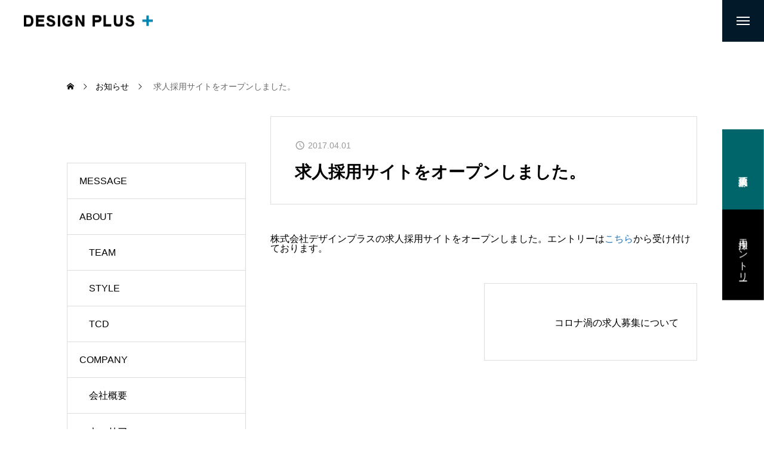

--- FILE ---
content_type: text/html; charset=UTF-8
request_url: https://design-plus.biz/news/20170401-2/
body_size: 13323
content:
<!DOCTYPE html>
<html class="pc" lang="ja">
<head>
<meta charset="UTF-8">
<!--[if IE]><meta http-equiv="X-UA-Compatible" content="IE=edge"><![endif]-->
<meta name="viewport" content="width=device-width">
<meta name="description" content="株式会社デザインプラスの求人採用サイトをオープンしました。エントリーはこちらから受け付けております。">
<link rel="pingback" href="https://design-plus.biz/xmlrpc.php">
<title>求人採用サイトをオープンしました。 | 株式会社デザインプラス採用サイト</title>
<meta name='robots' content='max-image-preview:large' />
	<style>img:is([sizes="auto" i], [sizes^="auto," i]) { contain-intrinsic-size: 3000px 1500px }</style>
	<link rel='dns-prefetch' href='//cdn.jsdelivr.net' />
<link rel='dns-prefetch' href='//challenges.cloudflare.com' />
<link rel='dns-prefetch' href='//fonts.googleapis.com' />
<link rel="alternate" type="application/rss+xml" title="株式会社デザインプラス採用サイト &raquo; フィード" href="https://design-plus.biz/feed/" />
<link rel="alternate" type="application/rss+xml" title="株式会社デザインプラス採用サイト &raquo; コメントフィード" href="https://design-plus.biz/comments/feed/" />
<link rel="preconnect" href="https://fonts.googleapis.com">
<link rel="preconnect" href="https://fonts.gstatic.com" crossorigin>
<link href="https://fonts.googleapis.com/css2?family=Noto+Sans+JP:wght@400;600" rel="stylesheet">
<link rel='stylesheet' id='main-style-css' href='https://design-plus.biz/wp-content/themes/issue_tcd106/style.css?ver=1.12.1' type='text/css' media='all' />
<link rel='stylesheet' id='swiper-css' href='https://design-plus.biz/wp-content/themes/issue_tcd106/css/swiper-bundle.min.css?ver=1.12.1' type='text/css' media='all' />
<link rel='stylesheet' id='responsive-css' href='https://design-plus.biz/wp-content/themes/issue_tcd106/css/responsive.css?ver=1.12.1' type='text/css' media='screen and (max-width:1391px)' />
<link rel='stylesheet' id='google-material-icon-css-css' href='https://fonts.googleapis.com/css2?family=Material+Symbols+Rounded%3Aopsz%2Cwght%2CFILL%2CGRAD%4020..48%2C100..700%2C0..1%2C-50..200&#038;ver=1.12.1' type='text/css' media='all' />
<link rel='stylesheet' id='wp-block-library-css' href='https://design-plus.biz/wp-includes/css/dist/block-library/style.min.css?ver=6.8.3' type='text/css' media='all' />
<style id='classic-theme-styles-inline-css' type='text/css'>
/*! This file is auto-generated */
.wp-block-button__link{color:#fff;background-color:#32373c;border-radius:9999px;box-shadow:none;text-decoration:none;padding:calc(.667em + 2px) calc(1.333em + 2px);font-size:1.125em}.wp-block-file__button{background:#32373c;color:#fff;text-decoration:none}
</style>
<style id='global-styles-inline-css' type='text/css'>
:root{--wp--preset--aspect-ratio--square: 1;--wp--preset--aspect-ratio--4-3: 4/3;--wp--preset--aspect-ratio--3-4: 3/4;--wp--preset--aspect-ratio--3-2: 3/2;--wp--preset--aspect-ratio--2-3: 2/3;--wp--preset--aspect-ratio--16-9: 16/9;--wp--preset--aspect-ratio--9-16: 9/16;--wp--preset--color--black: #000000;--wp--preset--color--cyan-bluish-gray: #abb8c3;--wp--preset--color--white: #ffffff;--wp--preset--color--pale-pink: #f78da7;--wp--preset--color--vivid-red: #cf2e2e;--wp--preset--color--luminous-vivid-orange: #ff6900;--wp--preset--color--luminous-vivid-amber: #fcb900;--wp--preset--color--light-green-cyan: #7bdcb5;--wp--preset--color--vivid-green-cyan: #00d084;--wp--preset--color--pale-cyan-blue: #8ed1fc;--wp--preset--color--vivid-cyan-blue: #0693e3;--wp--preset--color--vivid-purple: #9b51e0;--wp--preset--gradient--vivid-cyan-blue-to-vivid-purple: linear-gradient(135deg,rgba(6,147,227,1) 0%,rgb(155,81,224) 100%);--wp--preset--gradient--light-green-cyan-to-vivid-green-cyan: linear-gradient(135deg,rgb(122,220,180) 0%,rgb(0,208,130) 100%);--wp--preset--gradient--luminous-vivid-amber-to-luminous-vivid-orange: linear-gradient(135deg,rgba(252,185,0,1) 0%,rgba(255,105,0,1) 100%);--wp--preset--gradient--luminous-vivid-orange-to-vivid-red: linear-gradient(135deg,rgba(255,105,0,1) 0%,rgb(207,46,46) 100%);--wp--preset--gradient--very-light-gray-to-cyan-bluish-gray: linear-gradient(135deg,rgb(238,238,238) 0%,rgb(169,184,195) 100%);--wp--preset--gradient--cool-to-warm-spectrum: linear-gradient(135deg,rgb(74,234,220) 0%,rgb(151,120,209) 20%,rgb(207,42,186) 40%,rgb(238,44,130) 60%,rgb(251,105,98) 80%,rgb(254,248,76) 100%);--wp--preset--gradient--blush-light-purple: linear-gradient(135deg,rgb(255,206,236) 0%,rgb(152,150,240) 100%);--wp--preset--gradient--blush-bordeaux: linear-gradient(135deg,rgb(254,205,165) 0%,rgb(254,45,45) 50%,rgb(107,0,62) 100%);--wp--preset--gradient--luminous-dusk: linear-gradient(135deg,rgb(255,203,112) 0%,rgb(199,81,192) 50%,rgb(65,88,208) 100%);--wp--preset--gradient--pale-ocean: linear-gradient(135deg,rgb(255,245,203) 0%,rgb(182,227,212) 50%,rgb(51,167,181) 100%);--wp--preset--gradient--electric-grass: linear-gradient(135deg,rgb(202,248,128) 0%,rgb(113,206,126) 100%);--wp--preset--gradient--midnight: linear-gradient(135deg,rgb(2,3,129) 0%,rgb(40,116,252) 100%);--wp--preset--font-size--small: 13px;--wp--preset--font-size--medium: 20px;--wp--preset--font-size--large: 36px;--wp--preset--font-size--x-large: 42px;--wp--preset--spacing--20: 0.44rem;--wp--preset--spacing--30: 0.67rem;--wp--preset--spacing--40: 1rem;--wp--preset--spacing--50: 1.5rem;--wp--preset--spacing--60: 2.25rem;--wp--preset--spacing--70: 3.38rem;--wp--preset--spacing--80: 5.06rem;--wp--preset--shadow--natural: 6px 6px 9px rgba(0, 0, 0, 0.2);--wp--preset--shadow--deep: 12px 12px 50px rgba(0, 0, 0, 0.4);--wp--preset--shadow--sharp: 6px 6px 0px rgba(0, 0, 0, 0.2);--wp--preset--shadow--outlined: 6px 6px 0px -3px rgba(255, 255, 255, 1), 6px 6px rgba(0, 0, 0, 1);--wp--preset--shadow--crisp: 6px 6px 0px rgba(0, 0, 0, 1);}:where(.is-layout-flex){gap: 0.5em;}:where(.is-layout-grid){gap: 0.5em;}body .is-layout-flex{display: flex;}.is-layout-flex{flex-wrap: wrap;align-items: center;}.is-layout-flex > :is(*, div){margin: 0;}body .is-layout-grid{display: grid;}.is-layout-grid > :is(*, div){margin: 0;}:where(.wp-block-columns.is-layout-flex){gap: 2em;}:where(.wp-block-columns.is-layout-grid){gap: 2em;}:where(.wp-block-post-template.is-layout-flex){gap: 1.25em;}:where(.wp-block-post-template.is-layout-grid){gap: 1.25em;}.has-black-color{color: var(--wp--preset--color--black) !important;}.has-cyan-bluish-gray-color{color: var(--wp--preset--color--cyan-bluish-gray) !important;}.has-white-color{color: var(--wp--preset--color--white) !important;}.has-pale-pink-color{color: var(--wp--preset--color--pale-pink) !important;}.has-vivid-red-color{color: var(--wp--preset--color--vivid-red) !important;}.has-luminous-vivid-orange-color{color: var(--wp--preset--color--luminous-vivid-orange) !important;}.has-luminous-vivid-amber-color{color: var(--wp--preset--color--luminous-vivid-amber) !important;}.has-light-green-cyan-color{color: var(--wp--preset--color--light-green-cyan) !important;}.has-vivid-green-cyan-color{color: var(--wp--preset--color--vivid-green-cyan) !important;}.has-pale-cyan-blue-color{color: var(--wp--preset--color--pale-cyan-blue) !important;}.has-vivid-cyan-blue-color{color: var(--wp--preset--color--vivid-cyan-blue) !important;}.has-vivid-purple-color{color: var(--wp--preset--color--vivid-purple) !important;}.has-black-background-color{background-color: var(--wp--preset--color--black) !important;}.has-cyan-bluish-gray-background-color{background-color: var(--wp--preset--color--cyan-bluish-gray) !important;}.has-white-background-color{background-color: var(--wp--preset--color--white) !important;}.has-pale-pink-background-color{background-color: var(--wp--preset--color--pale-pink) !important;}.has-vivid-red-background-color{background-color: var(--wp--preset--color--vivid-red) !important;}.has-luminous-vivid-orange-background-color{background-color: var(--wp--preset--color--luminous-vivid-orange) !important;}.has-luminous-vivid-amber-background-color{background-color: var(--wp--preset--color--luminous-vivid-amber) !important;}.has-light-green-cyan-background-color{background-color: var(--wp--preset--color--light-green-cyan) !important;}.has-vivid-green-cyan-background-color{background-color: var(--wp--preset--color--vivid-green-cyan) !important;}.has-pale-cyan-blue-background-color{background-color: var(--wp--preset--color--pale-cyan-blue) !important;}.has-vivid-cyan-blue-background-color{background-color: var(--wp--preset--color--vivid-cyan-blue) !important;}.has-vivid-purple-background-color{background-color: var(--wp--preset--color--vivid-purple) !important;}.has-black-border-color{border-color: var(--wp--preset--color--black) !important;}.has-cyan-bluish-gray-border-color{border-color: var(--wp--preset--color--cyan-bluish-gray) !important;}.has-white-border-color{border-color: var(--wp--preset--color--white) !important;}.has-pale-pink-border-color{border-color: var(--wp--preset--color--pale-pink) !important;}.has-vivid-red-border-color{border-color: var(--wp--preset--color--vivid-red) !important;}.has-luminous-vivid-orange-border-color{border-color: var(--wp--preset--color--luminous-vivid-orange) !important;}.has-luminous-vivid-amber-border-color{border-color: var(--wp--preset--color--luminous-vivid-amber) !important;}.has-light-green-cyan-border-color{border-color: var(--wp--preset--color--light-green-cyan) !important;}.has-vivid-green-cyan-border-color{border-color: var(--wp--preset--color--vivid-green-cyan) !important;}.has-pale-cyan-blue-border-color{border-color: var(--wp--preset--color--pale-cyan-blue) !important;}.has-vivid-cyan-blue-border-color{border-color: var(--wp--preset--color--vivid-cyan-blue) !important;}.has-vivid-purple-border-color{border-color: var(--wp--preset--color--vivid-purple) !important;}.has-vivid-cyan-blue-to-vivid-purple-gradient-background{background: var(--wp--preset--gradient--vivid-cyan-blue-to-vivid-purple) !important;}.has-light-green-cyan-to-vivid-green-cyan-gradient-background{background: var(--wp--preset--gradient--light-green-cyan-to-vivid-green-cyan) !important;}.has-luminous-vivid-amber-to-luminous-vivid-orange-gradient-background{background: var(--wp--preset--gradient--luminous-vivid-amber-to-luminous-vivid-orange) !important;}.has-luminous-vivid-orange-to-vivid-red-gradient-background{background: var(--wp--preset--gradient--luminous-vivid-orange-to-vivid-red) !important;}.has-very-light-gray-to-cyan-bluish-gray-gradient-background{background: var(--wp--preset--gradient--very-light-gray-to-cyan-bluish-gray) !important;}.has-cool-to-warm-spectrum-gradient-background{background: var(--wp--preset--gradient--cool-to-warm-spectrum) !important;}.has-blush-light-purple-gradient-background{background: var(--wp--preset--gradient--blush-light-purple) !important;}.has-blush-bordeaux-gradient-background{background: var(--wp--preset--gradient--blush-bordeaux) !important;}.has-luminous-dusk-gradient-background{background: var(--wp--preset--gradient--luminous-dusk) !important;}.has-pale-ocean-gradient-background{background: var(--wp--preset--gradient--pale-ocean) !important;}.has-electric-grass-gradient-background{background: var(--wp--preset--gradient--electric-grass) !important;}.has-midnight-gradient-background{background: var(--wp--preset--gradient--midnight) !important;}.has-small-font-size{font-size: var(--wp--preset--font-size--small) !important;}.has-medium-font-size{font-size: var(--wp--preset--font-size--medium) !important;}.has-large-font-size{font-size: var(--wp--preset--font-size--large) !important;}.has-x-large-font-size{font-size: var(--wp--preset--font-size--x-large) !important;}
:where(.wp-block-post-template.is-layout-flex){gap: 1.25em;}:where(.wp-block-post-template.is-layout-grid){gap: 1.25em;}
:where(.wp-block-columns.is-layout-flex){gap: 2em;}:where(.wp-block-columns.is-layout-grid){gap: 2em;}
:root :where(.wp-block-pullquote){font-size: 1.5em;line-height: 1.6;}
</style>
<link rel='stylesheet' id='tcd-maps-css' href='https://design-plus.biz/wp-content/plugins/tcd-google-maps/admin.css?ver=6.8.3' type='text/css' media='all' />
<link rel='stylesheet' id='spam-protect-for-contact-form7-css' href='https://design-plus.biz/wp-content/plugins/wp-contact-form-7-spam-blocker/frontend/css/spam-protect-for-contact-form7.css?ver=1.0.0' type='text/css' media='all' />
<link rel='stylesheet' id='tcdce-editor-css' href='https://design-plus.biz/wp-content/plugins/tcd-classic-editor/assets/css/editor.css?ver=1763097117' type='text/css' media='all' />
<style id='tcdce-editor-inline-css' type='text/css'>
.custom_h2{--tcdce-h2-font-size-pc:28px;--tcdce-h2-font-size-sp:22px;--tcdce-h2-text-align:center;--tcdce-h2-font-weight:var(--tcdce-opt-font-weight-bold);--tcdce-h2-font-color:#000000;--tcdce-h2-font-family:var(--tcdce-opt-font-type-sans-serif);--tcdce-h2-content-width:100%;--tcdce-h2-background:initial;--tcdce-h2-background-color:#3c3c3c;--tcdce-h2-background-gradation-color1:#cee4fd;--tcdce-h2-background-gradation-color2:#ffb5f9;--tcdce-h2-border-style:hidden;--tcdce-h2-border-position:var(--tcdce-h2-border-width);--tcdce-h2-border-width:0px;--tcdce-h2-border-color:#000000;--tcdce-h2-border-gradation-color1:#ff0000;--tcdce-h2-border-gradation-color2:#ffd41d;--tcdce-h2-element-background:initial;--tcdce-h2-element-color:#000000;--tcdce-h2-element-gradation-color1:#9890e3;--tcdce-h2-element-gradation-color2:#b1f4cf;--tcdce-h2-element-image-url:;--tcdce-h2-element-inset-inline:var(--tcdce-opt-inset-inline-left);--tcdce-h2-element-inset-block:var(--tcdce-opt-inset-block-top);--tcdce-h2-element-size-w-pc:50px;--tcdce-h2-element-size-w-sp:0px;--tcdce-h2-element-size-h-pc:50px;--tcdce-h2-element-size-h-sp:0px;--tcdce-h2-padding-pc:0;--tcdce-h2-padding-sp:0;--tcdce-h2-padding-top-pc:0px;--tcdce-h2-padding-top-sp:0px;--tcdce-h2-padding-right-pc:0px;--tcdce-h2-padding-right-sp:0px;--tcdce-h2-padding-bottom-pc:0px;--tcdce-h2-padding-bottom-sp:0px;--tcdce-h2-padding-left-pc:0px;--tcdce-h2-padding-left-sp:0px;--tcdce-h2-margin-top-pc:100px;--tcdce-h2-margin-top-sp:50px;--tcdce-h2-margin-bottom-pc:40px;--tcdce-h2-margin-bottom-sp:20px;}.custom_h3{--tcdce-h3-font-size-pc:24px;--tcdce-h3-font-size-sp:20px;--tcdce-h3-text-align:left;--tcdce-h3-font-weight:var(--tcdce-opt-font-weight-bold);--tcdce-h3-font-color:#000000;--tcdce-h3-font-family:var(--tcdce-opt-font-type-sans-serif);--tcdce-h3-content-width:100%;--tcdce-h3-background:initial;--tcdce-h3-background-color:#3c3c3c;--tcdce-h3-background-gradation-color1:#cee4fd;--tcdce-h3-background-gradation-color2:#ffb5f9;--tcdce-h3-border-style:hidden;--tcdce-h3-border-position:var(--tcdce-h3-border-width);--tcdce-h3-border-width:0px;--tcdce-h3-border-color:#000000;--tcdce-h3-border-gradation-color1:#ff0000;--tcdce-h3-border-gradation-color2:#ffd41d;--tcdce-h3-element-background:initial;--tcdce-h3-element-color:#000000;--tcdce-h3-element-gradation-color1:#9890e3;--tcdce-h3-element-gradation-color2:#b1f4cf;--tcdce-h3-element-image-url:;--tcdce-h3-element-inset-inline:var(--tcdce-opt-inset-inline-left);--tcdce-h3-element-inset-block:var(--tcdce-opt-inset-block-top);--tcdce-h3-element-size-w-pc:50px;--tcdce-h3-element-size-w-sp:0px;--tcdce-h3-element-size-h-pc:50px;--tcdce-h3-element-size-h-sp:0px;--tcdce-h3-padding-pc:0;--tcdce-h3-padding-sp:0;--tcdce-h3-padding-top-pc:0px;--tcdce-h3-padding-top-sp:0px;--tcdce-h3-padding-right-pc:0px;--tcdce-h3-padding-right-sp:0px;--tcdce-h3-padding-bottom-pc:0px;--tcdce-h3-padding-bottom-sp:0px;--tcdce-h3-padding-left-pc:0px;--tcdce-h3-padding-left-sp:0px;--tcdce-h3-margin-top-pc:80px;--tcdce-h3-margin-top-sp:50px;--tcdce-h3-margin-bottom-pc:40px;--tcdce-h3-margin-bottom-sp:20px;}.custom_h4{--tcdce-h4-font-size-pc:22px;--tcdce-h4-font-size-sp:18px;--tcdce-h4-text-align:left;--tcdce-h4-font-weight:var(--tcdce-opt-font-weight-bold);--tcdce-h4-font-color:#000000;--tcdce-h4-font-family:var(--tcdce-opt-font-type-sans-serif);--tcdce-h4-content-width:100%;--tcdce-h4-background:initial;--tcdce-h4-background-color:#3c3c3c;--tcdce-h4-background-gradation-color1:#cee4fd;--tcdce-h4-background-gradation-color2:#ffb5f9;--tcdce-h4-border-style:hidden;--tcdce-h4-border-position:var(--tcdce-h4-border-width);--tcdce-h4-border-width:0px;--tcdce-h4-border-color:#000000;--tcdce-h4-border-gradation-color1:#ff0000;--tcdce-h4-border-gradation-color2:#ffd41d;--tcdce-h4-element-background:initial;--tcdce-h4-element-color:#000000;--tcdce-h4-element-gradation-color1:#9890e3;--tcdce-h4-element-gradation-color2:#b1f4cf;--tcdce-h4-element-image-url:;--tcdce-h4-element-inset-inline:var(--tcdce-opt-inset-inline-left);--tcdce-h4-element-inset-block:var(--tcdce-opt-inset-block-top);--tcdce-h4-element-size-w-pc:50px;--tcdce-h4-element-size-w-sp:0px;--tcdce-h4-element-size-h-pc:50px;--tcdce-h4-element-size-h-sp:0px;--tcdce-h4-padding-pc:0;--tcdce-h4-padding-sp:0;--tcdce-h4-padding-top-pc:0px;--tcdce-h4-padding-top-sp:0px;--tcdce-h4-padding-right-pc:0px;--tcdce-h4-padding-right-sp:0px;--tcdce-h4-padding-bottom-pc:0px;--tcdce-h4-padding-bottom-sp:0px;--tcdce-h4-padding-left-pc:0px;--tcdce-h4-padding-left-sp:0px;--tcdce-h4-margin-top-pc:60px;--tcdce-h4-margin-top-sp:40px;--tcdce-h4-margin-bottom-pc:40px;--tcdce-h4-margin-bottom-sp:20px;}.custom_h5{--tcdce-h5-font-size-pc:20px;--tcdce-h5-font-size-sp:16px;--tcdce-h5-text-align:left;--tcdce-h5-font-weight:var(--tcdce-opt-font-weight-bold);--tcdce-h5-font-color:#000000;--tcdce-h5-font-family:var(--tcdce-opt-font-type-sans-serif);--tcdce-h5-content-width:100%;--tcdce-h5-background:initial;--tcdce-h5-background-color:#3c3c3c;--tcdce-h5-background-gradation-color1:#cee4fd;--tcdce-h5-background-gradation-color2:#ffb5f9;--tcdce-h5-border-style:hidden;--tcdce-h5-border-position:var(--tcdce-h5-border-width);--tcdce-h5-border-width:0px;--tcdce-h5-border-color:#000000;--tcdce-h5-border-gradation-color1:#ff0000;--tcdce-h5-border-gradation-color2:#ffd41d;--tcdce-h5-element-background:initial;--tcdce-h5-element-color:#000000;--tcdce-h5-element-gradation-color1:#9890e3;--tcdce-h5-element-gradation-color2:#b1f4cf;--tcdce-h5-element-image-url:;--tcdce-h5-element-inset-inline:var(--tcdce-opt-inset-inline-left);--tcdce-h5-element-inset-block:var(--tcdce-opt-inset-block-top);--tcdce-h5-element-size-w-pc:50px;--tcdce-h5-element-size-w-sp:0px;--tcdce-h5-element-size-h-pc:50px;--tcdce-h5-element-size-h-sp:0px;--tcdce-h5-padding-pc:0;--tcdce-h5-padding-sp:0;--tcdce-h5-padding-top-pc:0px;--tcdce-h5-padding-top-sp:0px;--tcdce-h5-padding-right-pc:0px;--tcdce-h5-padding-right-sp:0px;--tcdce-h5-padding-bottom-pc:0px;--tcdce-h5-padding-bottom-sp:0px;--tcdce-h5-padding-left-pc:0px;--tcdce-h5-padding-left-sp:0px;--tcdce-h5-margin-top-pc:50px;--tcdce-h5-margin-top-sp:40px;--tcdce-h5-margin-bottom-pc:40px;--tcdce-h5-margin-bottom-sp:20px;}.custom_h6{--tcdce-h6-font-size-pc:18px;--tcdce-h6-font-size-sp:16px;--tcdce-h6-text-align:left;--tcdce-h6-font-weight:var(--tcdce-opt-font-weight-bold);--tcdce-h6-font-color:#000000;--tcdce-h6-font-family:var(--tcdce-opt-font-type-sans-serif);--tcdce-h6-content-width:100%;--tcdce-h6-background:initial;--tcdce-h6-background-color:#3c3c3c;--tcdce-h6-background-gradation-color1:#cee4fd;--tcdce-h6-background-gradation-color2:#ffb5f9;--tcdce-h6-border-style:hidden;--tcdce-h6-border-position:var(--tcdce-h6-border-width);--tcdce-h6-border-width:0px;--tcdce-h6-border-color:#000000;--tcdce-h6-border-gradation-color1:#ff0000;--tcdce-h6-border-gradation-color2:#ffd41d;--tcdce-h6-element-background:initial;--tcdce-h6-element-color:#000000;--tcdce-h6-element-gradation-color1:#9890e3;--tcdce-h6-element-gradation-color2:#b1f4cf;--tcdce-h6-element-image-url:;--tcdce-h6-element-inset-inline:var(--tcdce-opt-inset-inline-left);--tcdce-h6-element-inset-block:var(--tcdce-opt-inset-block-top);--tcdce-h6-element-size-w-pc:50px;--tcdce-h6-element-size-w-sp:0px;--tcdce-h6-element-size-h-pc:50px;--tcdce-h6-element-size-h-sp:0px;--tcdce-h6-padding-pc:0;--tcdce-h6-padding-sp:0;--tcdce-h6-padding-top-pc:0px;--tcdce-h6-padding-top-sp:0px;--tcdce-h6-padding-right-pc:0px;--tcdce-h6-padding-right-sp:0px;--tcdce-h6-padding-bottom-pc:0px;--tcdce-h6-padding-bottom-sp:0px;--tcdce-h6-padding-left-pc:0px;--tcdce-h6-padding-left-sp:0px;--tcdce-h6-margin-top-pc:50px;--tcdce-h6-margin-top-sp:40px;--tcdce-h6-margin-bottom-pc:40px;--tcdce-h6-margin-bottom-sp:20px;}.custom_ul{--tcdce-ul-font-size-pc:16px;--tcdce-ul-font-size-sp:14px;--tcdce-ul-font-weight:var(--tcdce-opt-font-weight-normal);--tcdce-ul-font-color:#000000;--tcdce-ul-background:var(--tcdce-ul-background-color);--tcdce-ul-background-color:#f6f6f6;--tcdce-ul-background-gradation-color1:#fff1eb;--tcdce-ul-background-gradation-color2:#ace0f9;--tcdce-ul-border-style:hidden;--tcdce-ul-border-width:2px;--tcdce-ul-border-color:#000000;--tcdce-ul-list-style:none;--tcdce-ul-icon:var(--tcdce-opt-icon);--tcdce-ul-icon-offset:1.5em;--tcdce-ul-icon-content:var(--tcdce-opt-icon--check);--tcdce-ul-icon-image-url:;--tcdce-ul-icon-color:#000000;--tcdce-ul-padding-pc:var(--tcdce-ul-padding-custom-pc);--tcdce-ul-padding-sp:var(--tcdce-ul-padding-custom-sp);--tcdce-ul-padding-custom-pc:30px;--tcdce-ul-padding-custom-sp:15px;--tcdce-ul-margin-top-pc:40px;--tcdce-ul-margin-top-sp:20px;--tcdce-ul-margin-bottom-pc:40px;--tcdce-ul-margin-bottom-sp:20px;}.custom_ol{--tcdce-ol-font-size-pc:16px;--tcdce-ol-font-size-sp:14px;--tcdce-ol-font-color:#000000;--tcdce-ol-font-weight:var(--tcdce-opt-font-weight-normal);--tcdce-ol-background:initial;--tcdce-ol-background-color:#f6f6f6;--tcdce-ol-background-gradation-color1:#fff1eb;--tcdce-ol-background-gradation-color2:#ace0f9;--tcdce-ol-border-style:hidden;--tcdce-ol-border-width:2px;--tcdce-ol-border-color:#000000;--tcdce-ol-list-style:none;--tcdce-ol-counter-type:decimal;--tcdce-ol-counter-offset:2em;--tcdce-ol-counter-weight:var(--tcdce-opt-font-weight-normal);--tcdce-ol-counter-size:scale(1);--tcdce-ol-counter-color:#ffffff;--tcdce-ol-counter-background:var(--tcdce-ol-counter-background-color);--tcdce-ol-counter-background-color:#1e73be;--tcdce-ol-padding-pc:var(--tcdce-ol-padding-custom-pc);--tcdce-ol-padding-sp:var(--tcdce-ol-padding-custom-sp);--tcdce-ol-padding-custom-pc:0px;--tcdce-ol-padding-custom-sp:0px;--tcdce-ol-margin-top-pc:40px;--tcdce-ol-margin-top-sp:20px;--tcdce-ol-margin-bottom-pc:40px;--tcdce-ol-margin-bottom-sp:20px;}.custom_box{--tcdce-box-font-size-pc:16px;--tcdce-box-font-size-sp:14px;--tcdce-box-font-color:#000000;--tcdce-box-font-weight:var(--tcdce-opt-font-weight-normal);--tcdce-box-background:var(--tcdce-box-background-color);--tcdce-box-background-color:#f6f6f6;--tcdce-box-background-gradation-color1:#fff1eb;--tcdce-box-background-gradation-color2:#ace0f9;--tcdce-box-border-style:hidden;--tcdce-box-border-width:2px;--tcdce-box-border-color:#000000;--tcdce-box-icon:none;--tcdce-box-icon-offset:0em;--tcdce-box-icon-content:var(--tcdce-opt-icon--info);--tcdce-box-icon-image-url:;--tcdce-box-icon-color:#000000;--tcdce-box-padding-pc:1.5em;--tcdce-box-padding-sp:1em;--tcdce-box-padding-custom-pc:30px;--tcdce-box-padding-custom-sp:15px;--tcdce-box-margin-top-pc:40px;--tcdce-box-margin-top-sp:20px;--tcdce-box-margin-bottom-pc:40px;--tcdce-box-margin-bottom-sp:20px;}.custom_marker{--tcdce-marker-font-weight:600;--tcdce-marker-color:#ffee25;--tcdce-marker-weight:0.8em;--tcdce-marker-animation:var(--tcdce-marker-animation-keyframes);}.marker-469{--tcdce-marker-font-weight:400;--tcdce-marker-color:#97c0f3;--tcdce-marker-weight:0.8em;--tcdce-marker-animation:none;}.wp-block-button.custom_button,:is(.tcdce-button-wrapper, .q_button_wrap):has(.custom_button){--tcdce-button-font-size-pc:16px;--tcdce-button-font-size-sp:14px;--tcdce-button-font-weight:400;--tcdce-button-shape:var(--tcdce-button-shape--round);--tcdce-button-size-width-pc:270px;--tcdce-button-size-width-sp:220px;--tcdce-button-size-height-pc:60px;--tcdce-button-size-height-sp:50px;--tcdce-button-preset-color--a:#66d1f0;--tcdce-button-preset-color--b:;--tcdce-button-preset-color--gradation--a:;--tcdce-button-preset-color--gradation--b:;--tcdce-button-font-color:#ffffff;--tcdce-button-font-color-hover:#ffffff;--tcdce-button-background:var(--tcdce-button-preset-color--a);--tcdce-button-background-hover:var(--tcdce-button-preset-color--a);--tcdce-button-border:none;--tcdce-button-border-hover:none;--tcdce-button-transform:none;--tcdce-button-transform-hover:none;--tcdce-button-overlay:'';--tcdce-button-margin-top-pc:40px;--tcdce-button-margin-top-sp:20px;--tcdce-button-margin-bottom-pc:40px;--tcdce-button-margin-bottom-sp:20px;}.tcdce-sb[data-key="110"]{--tcdce-sb-font-size-pc:16px;--tcdce-sb-font-size-sp:14px;--tcdce-sb-font-weight:400;--tcdce-sb-font-color:#000000;--tcdce-sb-image-url:;--tcdce-sb-preset-color--bg:;--tcdce-sb-preset-color--border:;--tcdce-sb-background:transparent;--tcdce-sb-border-color:transparent;--tcdce-sb-padding:0;--tcdce-sb-direction:row;--tcdce-sb-triangle-before-offset:-10px;--tcdce-sb-triangle-after-offset:-7px;--tcdce-sb-triangle-path:polygon(100% 0, 0 50%, 100% 100%);--tcdce-sb-margin-top-pc:40px;--tcdce-sb-margin-top-sp:20px;--tcdce-sb-margin-bottom-pc:40px;--tcdce-sb-margin-bottom-sp:20px;}
body.header_type2 { --tcdce-toc-sticky-top:120px; }body:has(.p-toc-open) #return_top { display: none; }body:has(.p-review-footer-bar) .p-toc-open, body:has(.p-footer-bar) .p-toc-open { margin-bottom: 50px; }html.open_menu .p-toc-open { display:none; }.post_content .tcdce-body > *:first-child { margin-top: 0 !important; }.post_content .tcdce-body > *:last-child { margin-bottom: 0 !important; }.tcdce-body .entry_content :is(td, th) { padding: 18px 30px 16px; line-height: 2.2; }@media screen and (max-width:800px) { .tcdce-body .entry_content :is(td, th) { padding: 14px 15px; line-height: 1.8; } }.tcdce-body #company_table :is(td, th) { line-height: 2.2; }@media screen and (max-width:800px) { .tcdce-body #company_table :is(td, th) { line-height: 1.8; } }
</style>
<link rel='stylesheet' id='tcdce-utility-css' href='https://design-plus.biz/wp-content/plugins/tcd-classic-editor/assets/css/utility.css?ver=1763097117' type='text/css' media='all' />
<style>:root {
  --tcd-font-type1: Arial,"Hiragino Sans","Yu Gothic Medium","Meiryo",sans-serif;
  --tcd-font-type2: "Times New Roman",Times,"Yu Mincho","游明朝","游明朝体","Hiragino Mincho Pro",serif;
  --tcd-font-type3: Palatino,"Yu Kyokasho","游教科書体","UD デジタル 教科書体 N","游明朝","游明朝体","Hiragino Mincho Pro","Meiryo",serif;
  --tcd-font-type-logo: "Noto Sans JP",sans-serif;
}</style>
<script type="text/javascript" src="https://cdn.jsdelivr.net/npm/jquery@3.4.1/dist/jquery.min.js?ver=3.4.1" id="jquery-js"></script>
<script type="text/javascript" src="https://design-plus.biz/wp-content/plugins/wp-contact-form-7-spam-blocker/frontend/js/spam-protect-for-contact-form7.js?ver=1.0.0" id="spam-protect-for-contact-form7-js"></script>
<link rel="https://api.w.org/" href="https://design-plus.biz/wp-json/" /><link rel="alternate" title="JSON" type="application/json" href="https://design-plus.biz/wp-json/wp/v2/news/133" /><link rel="canonical" href="https://design-plus.biz/news/20170401-2/" />
<link rel="alternate" title="oEmbed (JSON)" type="application/json+oembed" href="https://design-plus.biz/wp-json/oembed/1.0/embed?url=https%3A%2F%2Fdesign-plus.biz%2Fnews%2F20170401-2%2F" />
<link rel="alternate" title="oEmbed (XML)" type="text/xml+oembed" href="https://design-plus.biz/wp-json/oembed/1.0/embed?url=https%3A%2F%2Fdesign-plus.biz%2Fnews%2F20170401-2%2F&#038;format=xml" />
   <script type="text/javascript">
   var _gaq = _gaq || [];
   _gaq.push(['_setAccount', 'UA-73704421-2']);
   _gaq.push(['_trackPageview']);
   (function() {
   var ga = document.createElement('script'); ga.type = 'text/javascript'; ga.async = true;
   ga.src = ('https:' == document.location.protocol ? 'https://ssl' : 'http://www') + '.google-analytics.com/ga.js';
   var s = document.getElementsByTagName('script')[0]; s.parentNode.insertBefore(ga, s);
   })();
   </script>
<style>
          @media not all and (max-width: 1200px) {
            .p-toc-open, .p-toc-modal { display: none; }
          }
          @media (max-width: 1200px) {
            .widget_tcdce_toc_widget { display: none; }
          }
        </style>
<style id="current-page-style" type="text/css">
:root {
  --headline_font_size: 70px;
  --headline_font_size_sp: 30px;
  --headline_font_type:var(--tcd-font-type1);
  --catch_font_size: 42px;
  --catch_font_size_sp: 20px;
  --catch_font_type:var(--tcd-font-type1);
  --single_title_font_size: 28px;
  --single_title_font_size_sp: 20px;
  --single_title_font_type:var(--tcd-font-type1);
  --content_font_size: 16px;
  --content_font_size_sp: 16px;
  --content_font_type:var(--tcd-font-type1);
  --log_font_family:var(--tcd-font-type-logo);
  --tcd-logo-font-weight: bold;
  --footer_banner_title_font_size: 60px;
  --footer_banner_title_font_size_sp: 30px;
  --staff_title_font_size: 32px;
  --staff_title_font_size_sp: 20px;
  --interview_title_font_size: 32px;
  --interview_title_font_size_sp: 20px;
  --scrollbar-width: calc(100vw - 100%);
  --tcd-logo-font-weight: bold;
  --tcd-preloader-logo-font-size-pc: 30px;
  --tcd-preloader-logo-font-size-sp: 20px;
  --tcd-preloader-logo-font-color: #ffffff;

}


.logo_text { font-size:30px; }
@media screen and (max-width:1200px) {
  .logo_text { font-size:20px; }
}
@media(hover: hover) {
  .animate_background .image_wrap img { width:100%; height:100%; will-change:transform; transition: transform  0.5s ease; }
  .animate_background:hover .image_wrap img { transform: scale(1.1); }
}

:root {
  --main_color: #011928;
  --main_color_dark: #00000a;
  --main_color_light: #223642;
  --main_color_light2: #405460;
  --main_color_hex: 1,25,40;
  --content_link_color: #1e73be;
  --content_link_color_light: #3c91dc;
}
.side_menu_button .item1 { background:#00656b; }
@media(hover: hover) {
  .side_menu_button .item1:hover { background:#288d93; }
}
.side_menu_button .item2 { background:#000000; }
@media(hover: hover) {
  .side_menu_button .item2:hover { background:#282828; }
}
.qt_google_map .pb_googlemap_custom-overlay-inner { background:#000000; color:#ffffff; }
.qt_google_map .pb_googlemap_custom-overlay-inner::after { border-color:#000000 transparent transparent transparent; }


#main_content { flex-direction: row-reverse; }
/*デモ用トップページCB「フリースペース」の調整*/
.cb_free_space p{
    font-weight: 600;
    font-size: 18px;
    line-height: 2.8;
}

@media screen and (max-width: 800px){
.cb_free_space .post_content p {
    font-size: 16px;
    line-height: 2.4;
}
}

.cf-turnstile {
display: block;
margin-top: 40px;
text-align: center;
}</style>


<link rel="icon" href="https://design-plus.biz/wp-content/uploads/2024/04/cropped-favicon-32x32.png" sizes="32x32" />
<link rel="icon" href="https://design-plus.biz/wp-content/uploads/2024/04/cropped-favicon-192x192.png" sizes="192x192" />
<link rel="apple-touch-icon" href="https://design-plus.biz/wp-content/uploads/2024/04/cropped-favicon-180x180.png" />
<meta name="msapplication-TileImage" content="https://design-plus.biz/wp-content/uploads/2024/04/cropped-favicon-270x270.png" />
</head>
<body id="body" class="wp-singular news-template-default single single-news postid-133 wp-embed-responsive wp-theme-issue_tcd106 header_type1 staff_design_type1 hide_news_image no_comment_form">
<div id="js-body-start"></div>


<header id="header">
 <p id="header_logo">
 <a href="https://design-plus.biz/" title="株式会社デザインプラス採用サイト">
    <img class="logo_image pc type1" fetchpriority="low" src="https://design-plus.biz/wp-content/uploads/2024/04/b_logo.png?1768283961" alt="株式会社デザインプラス採用サイト" title="株式会社デザインプラス採用サイト" width="216" height="19" />
    <img class="logo_image pc type2" fetchpriority="low" src="https://design-plus.biz/wp-content/uploads/2024/04/w_logo.png?1768283961" alt="株式会社デザインプラス採用サイト" title="株式会社デザインプラス採用サイト" width="216" height="19" />
    <img class="logo_image mobile type1" fetchpriority="low" src="https://design-plus.biz/wp-content/uploads/2024/04/sp_b_logo.png?1768283961" alt="株式会社デザインプラス採用サイト" title="株式会社デザインプラス採用サイト" width="155" height="13" />
    <img class="logo_image mobile type2" fetchpriority="low" src="https://design-plus.biz/wp-content/uploads/2024/04/sp_w_logo.png?1768283961" alt="株式会社デザインプラス採用サイト" title="株式会社デザインプラス採用サイト" width="155" height="13" />
   </a>
</p>

 <div id="drawer_menu_button"><span></span><span></span><span></span></div>
 <div id="drawer_menu_wrap">
  <div id="drawer_menu_inner">
   <div id="drawer_menu_close_button"><span></span><span></span><span></span></div>
   <div class="side_menu_button">
  <a class="item item1" href="https://design-plus.biz/?page_id=21" >
  <p class="title">求人募集要項</p>    <div class="content">
      <p class="catch">勤務地・給与・時間</p>
         <p class="desc">雇用条件はこちらより<br />
ご確認いただけます。</p>
     </div>
   </a>
  <a class="item item2" href="https://design-plus.biz/?page_id=10" >
  <p class="title">採用エントリー</p>   </a>
 </div><!-- END #side_button -->
<nav id="drawer_menu" class="menu-main-menu-container"><ul id="menu-main-menu" class="menu"><li><a href="https://design-plus.biz/message/"><span class="title">MESSAGE</span><span class="sub_title">頭で思い描くイメージを実現する</span></a></li>
<li><a href="https://design-plus.biz/about/"><span class="title">ABOUT</span><span class="sub_title">信頼を土台にしたリモートワークチーム</span></a>
<div class="sub-menu"><ul>
<li><a href="https://design-plus.biz/about/">TEAM</a></li>
<li><a href="https://design-plus.biz/about/mission/">STYLE</a></li>
<li><a href="https://design-plus.biz/about/tcd/">TCD</a></li>
</ul></div>
</li>
<li><a href="https://design-plus.biz/company/"><span class="title">COMPANY</span><span class="sub_title">「端を楽にする」生き方ができる会社</span></a>
<div class="sub-menu"><ul>
<li><a href="https://design-plus.biz/company/">会社概要</a></li>
<li><a href="https://design-plus.biz/company/career/">キャリア</a></li>
<li><a href="https://design-plus.biz/company/recruit/">募集要項</a></li>
</ul></div>
</li>
<li><a href="https://design-plus.biz/blog/"><span class="title">BLOG</span><span class="sub_title">デザインプラス社長の考えを知る</span></a></li>
<li><a href="https://design-plus.biz/?post_type=news"><span class="title">NEWS</span><span class="sub_title">採用サイトからのお知らせ</span></a></li>
<li><a href="https://design-plus.biz/entry/"><span class="title">ENTRY</span><span class="sub_title">採用エントリーフォーム</span></a></li>
</ul></nav>      <ul id="mobile_sns" class="sns_button_list color_type1">
        <li class="insta"><a href="https://www.instagram.com/tcd_dp/" rel="nofollow noopener" target="_blank" title="Instagram"><span>Instagram</span></a></li>        <li class="twitter"><a href="https://twitter.com/tcd_jp" rel="nofollow noopener" target="_blank" title="X"><span>X</span></a></li>    <li class="facebook"><a href="https://www.facebook.com/wptcd" rel="nofollow noopener" target="_blank" title="Facebook"><span>Facebook</span></a></li>        <li class="youtube"><a href="https://www.youtube.com/channel/UCF2WVjA5eHLue-3cZ5UBUsw/videos" rel="nofollow noopener" target="_blank" title="Youtube"><span>Youtube</span></a></li>               </ul>
     </div>
  <div id="drawer_menu_overlay"></div>
 </div><!-- END #drawer_menu_wrap -->
 
</header>

<div class="side_menu_button">
  <a class="item item1" href="https://design-plus.biz/?page_id=21" >
  <p class="title">求人募集要項</p>    <div class="content">
      <p class="catch">勤務地・給与・時間</p>
         <p class="desc">雇用条件はこちらより<br />
ご確認いただけます。</p>
     </div>
   </a>
  <a class="item item2" href="https://design-plus.biz/?page_id=10" >
  <p class="title">採用エントリー</p>   </a>
 </div><!-- END #side_button -->

<div id="container">

 <div id="bread_crumb">
 <ul itemscope itemtype="https://schema.org/BreadcrumbList">
  <li itemprop="itemListElement" itemscope itemtype="https://schema.org/ListItem" class="home"><a itemprop="item" href="https://design-plus.biz/"><span itemprop="name">ホーム</span></a><meta itemprop="position" content="1"></li>
 <li itemprop="itemListElement" itemscope itemtype="https://schema.org/ListItem"><a itemprop="item" href="https://design-plus.biz/news/"><span itemprop="name">お知らせ</span></a><meta itemprop="position" content="2"></li>
  <li class="last" itemprop="itemListElement" itemscope itemtype="https://schema.org/ListItem"><span itemprop="name">求人採用サイトをオープンしました。</span><meta itemprop="position" content="3"></li>
  </ul>
</div>

<div id="main_content">

 <div id="main_col">

  <article id="article">

   
   
   <div id="single_news_header" class="no_image">
    
    <div class="title_area">
         <div class="meta">
      <time class="date entry-date published" datetime="2017-04-27T02:53:05+09:00">2017.04.01</time>
           </div>
     <h1 class="title entry-title">求人採用サイトをオープンしました。</h1>
    </div>

   </div><!-- END #single_news_header -->

   
   
   
   
      <div class="post_content clearfix">
    <div class="tcdce-body"><p>株式会社デザインプラスの求人採用サイトをオープンしました。エントリーは<a href="https://design-plus.biz/entry/">こちら</a>から受け付けております。</p>
</div>   </div>

   
   
      <div id="next_prev_post" class="clearfix">
    <a class="item next_post animate_background" href="https://design-plus.biz/news/covid19-entry/">
 <div class="image_wrap">
  <img class="image" loading="lazy" fetchpriority="low" src="https://design-plus.biz/wp-content/themes/issue_tcd106/img/no_image1.gif" alt="" width="200" height="200" />
 </div>
 <div class="content">
  <p class="title"><span>コロナ渦の求人募集について</span></p>
  <p class="nav">次の記事</p>
 </div>
</a>
   </div>

   
   
  </article><!-- END #article -->

  
 </div><!-- END #main_col -->

 <div id="side_col"><div class="widget_text widget_content widget_custom_html" id="custom_html-5">
<div class="textwidget custom-html-widget"><div id="rdmlink2"></div>
<script>window.onload = function() {
const dataArray = [['<img src="http://blogtool.work/wp-content/uploads/2023/11/ad_null.jpg">','https://tcd-theme.com/biz002',true],['<img src="http://blogtool.work/wp-content/uploads/2023/11/ad_rikyu.jpg">','https://tcd-theme.com/tcd104',true],['<img src="http://blogtool.work/wp-content/uploads/2023/11/ad_genesis.jpg">','https://tcd-theme.com/tcd103',true],['<img src="http://blogtool.work/wp-content/uploads/2023/11/ad_solaris.jpg">','https://tcd-theme.com/tcd088',true],['<img src="http://blogtool.work/wp-content/uploads/2023/11/ad_rehub.jpg">','https://tcd-theme.com/tcd099',true],];
const rdm = Math.floor(Math.random()*dataArray.length);
let myContents;
let tgt = document.getElementById('rdmlink2');
if( dataArray[rdm][2]){
myContents = '<a href="' + dataArray[rdm][1] +'" target="_blank">'+ dataArray[rdm][0] + '</a>';
}else{
myContents = '<a href="' + dataArray[rdm][1] +'">'+ dataArray[rdm][0] + '</a>';
}
tgt.insertAdjacentHTML('afterbegin', myContents);
};</script></div></div>
<div class="widget_content widget_nav_menu" id="nav_menu-2">
<div class="menu-main-menu-container"><ul id="menu-main-menu-1" class="menu"><li id="menu-item-3356" class="menu-item menu-item-type-post_type menu-item-object-page menu-item-3356"><a href="https://design-plus.biz/message/">MESSAGE</a></li>
<li id="menu-item-3357" class="menu-item menu-item-type-post_type menu-item-object-page menu-item-has-children menu-item-3357"><a href="https://design-plus.biz/about/">ABOUT</a>
<ul class="sub-menu">
	<li id="menu-item-3363" class="menu-item menu-item-type-post_type menu-item-object-page menu-item-3363"><a href="https://design-plus.biz/about/">TEAM</a></li>
	<li id="menu-item-3365" class="menu-item menu-item-type-post_type menu-item-object-page menu-item-3365"><a href="https://design-plus.biz/about/mission/">STYLE</a></li>
	<li id="menu-item-3364" class="menu-item menu-item-type-post_type menu-item-object-page menu-item-3364"><a href="https://design-plus.biz/about/tcd/">TCD</a></li>
</ul>
</li>
<li id="menu-item-3418" class="menu-item menu-item-type-post_type menu-item-object-page menu-item-has-children menu-item-3418"><a href="https://design-plus.biz/company/">COMPANY</a>
<ul class="sub-menu">
	<li id="menu-item-3419" class="menu-item menu-item-type-post_type menu-item-object-page menu-item-3419"><a href="https://design-plus.biz/company/">会社概要</a></li>
	<li id="menu-item-3366" class="menu-item menu-item-type-post_type menu-item-object-page menu-item-3366"><a href="https://design-plus.biz/company/career/">キャリア</a></li>
	<li id="menu-item-3368" class="menu-item menu-item-type-post_type menu-item-object-page menu-item-3368"><a href="https://design-plus.biz/company/recruit/">募集要項</a></li>
</ul>
</li>
<li id="menu-item-3360" class="menu-item menu-item-type-post_type menu-item-object-page current_page_parent menu-item-3360"><a href="https://design-plus.biz/blog/">BLOG</a></li>
<li id="menu-item-3362" class="menu-item menu-item-type-custom menu-item-object-custom menu-item-3362"><a href="https://design-plus.biz/?post_type=news">NEWS</a></li>
<li id="menu-item-3361" class="menu-item menu-item-type-post_type menu-item-object-page menu-item-3361"><a href="https://design-plus.biz/entry/">ENTRY</a></li>
</ul></div></div>
<div class="widget_content post_slider_widget" id="post_slider_widget-3">
<div class="post_slider_wrap swiper">
 <div class="post_slider swiper-wrapper">
    <div class="item swiper-slide">
   <a class="animate_background" href="https://design-plus.biz/2017/03/27/playing/">
        <div class="image_wrap">
     <img class="image" loading="lazy" src="https://design-plus.biz/wp-content/uploads/2017/03/3-672x384.jpg" alt="" width="672" height="384" />
    </div>
        <div class="title">
          <p><span>真剣に遊ぶことで生き抜く力を養う</span></p>
    </div>
   </a>
  </div>
    <div class="item swiper-slide">
   <a class="animate_background" href="https://design-plus.biz/2020/11/17/job-of-sales/">
        <div class="image_wrap">
     <img class="image" loading="lazy" src="https://design-plus.biz/wp-content/uploads/2020/11/1-672x384.jpg" alt="" width="672" height="384" />
    </div>
        <div class="title">
          <p><span>営業職の素晴らしいところ</span></p>
    </div>
   </a>
  </div>
    <div class="item swiper-slide">
   <a class="animate_background" href="https://design-plus.biz/2017/09/22/life/">
        <div class="image_wrap">
     <img class="image" loading="lazy" src="https://design-plus.biz/wp-content/uploads/2017/09/40-672x384.jpg" alt="" width="672" height="384" />
    </div>
        <div class="title">
          <p><span>生きがいとは何か</span></p>
    </div>
   </a>
  </div>
   </div>
</div>
<div class="post_slider_widget_pagination swiper-pagination"></div>
</div>
</div>
</div><!-- END #main_content -->



 
  <div id="footer_banner">
    <a class="item animate_background" href="https://design-plus.biz/?page_id=21" >
   <div class="content">
    <p class="title">RECRUIT</p>    <p class="sub_title">求人募集要項</p>   </div>
      <div class="overlay" style="background:rgba(0,57,84,0.6);"></div>
         <div class="image_wrap">
    <img loading="lazy" fetchpriority="low" src="https://design-plus.biz/wp-content/uploads/2024/04/footer-job-description.jpg" alt="" width="870" height="340">
   </div>
     </a>
    <a class="item animate_background" href="https://design-plus.biz/?page_id=10" >
   <div class="content">
    <p class="title">ENTRY</p>    <p class="sub_title">エントリーフォーム</p>   </div>
      <div class="overlay" style="background:rgba(183,137,0,0.5);"></div>
         <div class="image_wrap">
    <img loading="lazy" fetchpriority="low" src="https://design-plus.biz/wp-content/uploads/2024/04/footer-entry.jpg" alt="" width="870" height="340">
   </div>
     </a>
   </div><!-- END #footer_banner -->
 
 
 <footer id="footer">

  <div class="item" id="footer_logo_area">
   <p id="footer_logo">
 <a href="https://design-plus.biz/" title="株式会社デザインプラス採用サイト">
    <img class="logo_image pc" loading="lazy" fetchpriority="low" src="https://design-plus.biz/wp-content/uploads/2024/04/w_logo.png?1768283961" alt="株式会社デザインプラス採用サイト" title="株式会社デザインプラス採用サイト" width="216" height="19" />
    <img class="logo_image mobile" loading="lazy" fetchpriority="low" src="https://design-plus.biz/wp-content/uploads/2024/04/sp_w_logo.png?1768283961" alt="株式会社デザインプラス採用サイト" title="株式会社デザインプラス採用サイト" width="155" height="13" />
     </a>
</p>

   <p id="footer_info">株式会社デザインプラス採用サイト<br />
<br />
〒542-0066 <br />
大阪市中央区瓦屋町1-5-20</p>
      <ul id="footer_sns" class="sns_button_list color_type1">
        <li class="insta"><a href="https://www.instagram.com/tcd_dp/" rel="nofollow noopener" target="_blank" title="Instagram"><span>Instagram</span></a></li>        <li class="twitter"><a href="https://twitter.com/tcd_jp" rel="nofollow noopener" target="_blank" title="X"><span>X</span></a></li>    <li class="facebook"><a href="https://www.facebook.com/wptcd" rel="nofollow noopener" target="_blank" title="Facebook"><span>Facebook</span></a></li>        <li class="youtube"><a href="https://www.youtube.com/channel/UCF2WVjA5eHLue-3cZ5UBUsw/videos" rel="nofollow noopener" target="_blank" title="Youtube"><span>Youtube</span></a></li>               </ul>
     </div>

    <div class="item footer_nav">
   <p class="headline">COMPANY</p><ul id="menu-company" class="menu"><li id="menu-item-3300" class="menu-item menu-item-type-post_type menu-item-object-page menu-item-3300"><a href="https://design-plus.biz/about/">私たちについて</a></li>
<li id="menu-item-3406" class="menu-item menu-item-type-post_type menu-item-object-page menu-item-3406"><a href="https://design-plus.biz/company/career/">キャリア</a></li>
<li id="menu-item-3411" class="menu-item menu-item-type-custom menu-item-object-custom menu-item-3411"><a target="_blank" href="https://design-plus.info/">株式会社デザインプラス</a></li>
<li id="menu-item-3412" class="menu-item menu-item-type-custom menu-item-object-custom menu-item-3412"><a target="_blank" href="https://tcd-theme.com/">TCD WordPressテーマ</a></li>
</ul>  </div>
  
    <div class="item footer_nav">
   <p class="headline">RECRUIT</p><ul id="menu-recruit" class="menu"><li id="menu-item-3413" class="menu-item menu-item-type-post_type menu-item-object-page menu-item-3413"><a href="https://design-plus.biz/message/">社長メッセージ</a></li>
<li id="menu-item-3414" class="menu-item menu-item-type-post_type menu-item-object-page menu-item-3414"><a href="https://design-plus.biz/company/recruit/">募集要項</a></li>
<li id="menu-item-3409" class="menu-item menu-item-type-post_type menu-item-object-page menu-item-3409"><a href="https://design-plus.biz/entry/">採用エントリー</a></li>
</ul>  </div>
  
  
 </footer>

 
</div><!-- #container -->

<p id="copyright"><span>© 2024 株式会社デザインプラス</span></p>

<div id="return_top">
 <a class="no_auto_scroll" href="#body" aria-label="ページ上部へ戻る"><span>ページ上部へ戻る</span></a>
</div>


<script type="speculationrules">
{"prefetch":[{"source":"document","where":{"and":[{"href_matches":"\/*"},{"not":{"href_matches":["\/wp-*.php","\/wp-admin\/*","\/wp-content\/uploads\/*","\/wp-content\/*","\/wp-content\/plugins\/*","\/wp-content\/themes\/issue_tcd106\/*","\/*\\?(.+)"]}},{"not":{"selector_matches":"a[rel~=\"nofollow\"]"}},{"not":{"selector_matches":".no-prefetch, .no-prefetch a"}}]},"eagerness":"conservative"}]}
</script>
<script type="text/javascript" src="https://cdn.jsdelivr.net/npm/swiper@11/swiper-bundle.min.js?ver=11.0.0" id="tcd-swiper-js"></script>
<script type="text/javascript" src="https://design-plus.biz/wp-includes/js/comment-reply.min.js?ver=6.8.3" id="comment-reply-js" async="async" data-wp-strategy="async"></script>
<script type="text/javascript" src="https://design-plus.biz/wp-content/themes/issue_tcd106/js/comment.js?ver=1.12.1" id="comment-js"></script>
<script type="text/javascript" src="https://design-plus.biz/wp-content/themes/issue_tcd106/js/jquery.easing.1.4.js?ver=1.12.1" id="jquery.easing.1.4-js"></script>
<script type="text/javascript" src="https://design-plus.biz/wp-content/themes/issue_tcd106/js/jscript.js?ver=1.12.1" id="jscript-js"></script>
<script type="text/javascript" src="https://design-plus.biz/wp-content/themes/issue_tcd106/js/tcd_cookie.js?ver=1.12.1" id="jquery.cookie.min-js"></script>
<script type="text/javascript" src="https://challenges.cloudflare.com/turnstile/v0/api.js" id="cloudflare-turnstile-js" data-wp-strategy="async"></script>
<script type="text/javascript" id="cloudflare-turnstile-js-after">
/* <![CDATA[ */
document.addEventListener( 'wpcf7submit', e => turnstile.reset() );
/* ]]> */
</script>
<script type="text/javascript" src="https://design-plus.biz/wp-content/plugins/tcd-classic-editor/assets/js/editor.js?ver=1763097117" id="tcdce-editor-js"></script>
<script>


// ターゲットとなる要素を取得
const targetElement = document.getElementById('header_logo'); // 画面の左上に固定表示されている要素
const overlappingElements = document.querySelectorAll('.logo_change_trigger'); // 特定の要素

if(targetElement != null){

// 重なりをチェックする関数
function checkOverlap() {
  const targetRect = targetElement.getBoundingClientRect();
  
  for (const overlappingElement of overlappingElements) {
    const overlapRect = overlappingElement.getBoundingClientRect();

    if (
      targetRect.top < overlapRect.bottom - 50 &&
      targetRect.bottom > overlapRect.top + 50 &&
      targetRect.left < overlapRect.right - 50 &&
      targetRect.right > overlapRect.left - 50
    ) {
      // 重なっている間はbodyタグにswitch_logoクラスを付与
      document.body.classList.add('switch_logo');
      return; // 一つでも重なっている要素があれば、ループを抜ける
    }
  }
  
  // どの要素とも重なっていない場合はswitch_logoクラスを削除
  document.body.classList.remove('switch_logo');
}

// ページの読み込み時、スクロール時、リサイズ時に重なりをチェック
window.addEventListener('load', () => requestAnimationFrame(checkOverlap));
window.addEventListener('scroll', () => requestAnimationFrame(checkOverlap));
window.addEventListener('resize', () => requestAnimationFrame(checkOverlap));

};


(function($) {

  if( $('.post_slider_widget .post_slider_wrap').length ){
    let post_slider_widget = new Swiper(".post_slider_widget .post_slider_wrap", {
      loop: true,
      speed: 600,
      autoplay: {
        delay: 5000,
        disableOnInteraction: false,
      },
      pagination: {
        el: '.post_slider_widget_pagination',
        clickable: false,
      },
    });
  }


})(jQuery);



(function($) {

  if( $('.recommend_post_carousel1').length ){
    let recommend_post_carousel1 = new Swiper(".recommend_post_carousel1", {
      slidesPerView: 1,
      spaceBetween: '0px',
      freeMode: {
        enabled: true,
        sticky: false,
        momentumBounce: false,
        momentumRatio: 0.5,
        momentumVelocityRatio: 0.5,
      },
      autoplay: {
        enabled: false,
        delay: 5000,
      },
      navigation: {
        nextEl: ".recommend_post_next1",
        prevEl: ".recommend_post_prev1",
      },
      breakpoints: {
        1200: {
          slidesPerView: 3,
          spaceBetween: '22px',
          freeMode: {
            enabled: false,
            sticky: true,
            momentumBounce: false,
          }
        },
        600: {
          slidesPerView: 'auto',
          spaceBetween: '0px',
        }
      }
    });
  };


})(jQuery);






(function($) {

  setTimeout(function(){
    $('body').addClass('start_first_animation');
    
  const targets = document.querySelectorAll('.inview');
  const options = {
    root: null,
    rootMargin: '-100px 0px',
    threshold: 0
  };
  const observer = new IntersectionObserver(intersect, options);
  targets.forEach(target => {
    observer.observe(target);
  });
  function intersect(entries) {
    entries.forEach(entry => {
      if (entry.isIntersecting) {
        $(entry.target).addClass('animate');
        $(".item",entry.target).each(function(i){
          $(this).delay(i * 300).queue(function(next) {
            $(this).addClass('animate');
            next();
          });
        });
        observer.unobserve(entry.target);
      }
    });
  }


  }, 500);

  


})( jQuery );

</script>
</body>
</html>

--- FILE ---
content_type: text/css
request_url: https://design-plus.biz/wp-content/themes/issue_tcd106/style.css?ver=1.12.1
body_size: 37202
content:
@charset "utf-8";
/*
Theme Name:ISSUE
Theme URI:https://tcd-theme.com/tcd106/
Description:WordPress theme "ISSUE" is a template for recruitment websites. It features memorable animations and rich leading line design, and it has options to produce staff introductions, dialogue contents, interview articles, and so on.
Author:TCD
Author URI:https://tcd-theme.com/
Version:1.12.1
Text Domain:tcd-issue
*/


/* ------------------------------------------------------------------------------------
 web fonts　ウェブフォントファイルを変更した場合はv=1.0の数字を変更（キャッシュ対策）
------------------------------------------------------------------------------------ */
@font-face {
  font-family: 'normal_icon';
  font-weight: normal;
  font-style: normal;
  font-display:swap;
  src: url('fonts/normal_icon.woff?v=1.0') format('woff');
}
@font-face {
  font-family: 'sns_icon';
  font-weight: normal;
  font-style: normal;
  font-display:swap;
  src: url('fonts/sns_icon.woff?v=1.0') format('woff');
}


/* ----------------------------------------------------------------------
 reset css
---------------------------------------------------------------------- */
*,*::before,*::after{ box-sizing:border-box; word-wrap:break-word; word-break:break-word; }
html, body, div, span, applet, object, iframe,
h1, h2, h3, h4, h5, h6, p, blockquote, pre,
a, abbr, acronym, address, big, cite, code,
del, dfn, em, img, ins, kbd, q, s, samp,
small, strike, strong, sub, sup, tt, var,
b, u, i, center,
dl, dt, dd, ol, ul, li,
fieldset, form, label, legend,
table, caption, tbody, tfoot, thead, tr, th, td,
article, aside, canvas, details, embed,
figure, figcaption, footer, header, hgroup,
menu, nav, output, ruby, section, summary,
time, mark, audio, video
 { margin:0; padding:0; border:0; outline:0; font-size:100%; vertical-align:baseline; }

article, aside, details, figcaption, figure, footer, header, hgroup, menu, nav, section { display:block; }
html { -webkit-text-size-adjust:100%; }
ul, ol { list-style:none; }
blockquote , q { quotes:none; }
blockquote:before, blockquote:after, q:before, q:after { content:''; content: none; }
a:focus { outline:none; }
ins { text-decoration:none; }
mark { font-style:italic; font-weight:bold; }
del { text-decoration:line-through; }
abbr[title], dfn[title] { border-bottom:1px dotted; cursor:help; }
table { border-collapse:collapse; border-spacing:0; width:100%; }
hr { display:block; height:1px; border:0; border-top:1px solid #ccc; margin:1em 0; padding:0; }
button, input, select, textarea { outline:0; -webkit-box-sizing:border-box; box-sizing:border-box; font-size:100%; }
input, textarea { background-image: -webkit-linear-gradient(hsla(0,0%,100%,0), hsla(0,0%,100%,0)); -webkit-appearance: none; border-radius:0; /* Removing the inner shadow, rounded corners on iOS inputs */ }
input[type="checkbox"]{ -webkit-appearance: checkbox; }
input[type="radio"]{ -webkit-appearance: radio; }
button { appearance: none; -webkit-appearance: none; }
button::-moz-focus-inner, input::-moz-focus-inner { border:0; padding:0; }
iframe { max-width:100%; }
svg { display:block; }
*:focus { outline:none; }
h1, h2, h3, h4, h5, h6 { font-weight:600; }

/* clearfix */
.clearfix::after { display:block; clear:both; content:""; }

/* chromeで画像を縮小した際にぼやけるのを防止 */
@media screen and (-webkit-min-device-pixel-ratio: 0) and (min-resolution: .001dpcm) {
  img { image-rendering: -webkit-optimize-contrast; }
}


/* sup / sub */
sup{ vertical-align: super; font-size: smaller; }
sub{ vertical-align: sub; font-size: smaller; }


/* ----------------------------------------------------------------------
 基本設定
---------------------------------------------------------------------- */
html { height:100%; position:relative; overflow-x:hidden; }
body { min-height:100%; line-height:1; width:100%; position:relative; overscroll-behavior-y:none; -webkit-font-smoothing:antialiased; }
body.admin-bar { padding-top:32px; }
a { color:#000; text-decoration:none; }
.post_content a, .textwidget a { color:var(--content_link_color); }
 .widget_block a{ color:#000; text-decoration:none; }
@media(hover: hover) {
  a:hover { color:var(--main_color); }
  .post_content a:hover { color:var(--content_link_color); }
  .widget_block a:hover, .textwidget a:hover { /*color:var(--content_link_color_light);*/ text-decoration:underline; }
  .widget_block a:hover{ color:#999; text-decoration:none; }
}
a, a:before, a:after, input { transition: background-color 0.25s ease, color 0.25s ease, border-color 0.25s ease; }
.clear { clear:both; }
.hide { display:none; }
.post_content { word-wrap: break-word; }
a[href^="tel:"] { pointer-events:none; text-decoration:none !important; }
.mobile_device a[href^="tel:"] { pointer-events:auto; }


/* レイアウト */
#container { position:relative; z-index:1; overscroll-behavior-y:none; }
#main_content { width:1056px; margin:0 auto; padding:20px 0 150px; position:relative; display:flex; flex-wrap:wrap; justify-content:space-between; }
#main_col { width:calc(100% - 341px); }
#side_col { width:300px; position:relative; display:flex; flex-direction:column; }
body.show_sidebar_left #main_content { flex-direction:row-reverse; }
body.home #container { margin-top:-100px; }


/* 文字サイズとフォントタイプ */
body, input, textarea { font-size:var(--content_font_size); font-family:var(--content_font_type); }
.rich_font, .p-vertical { font-size:var(--catch_font_size); font-family:var(--catch_font_type); }
.rich_font_type2 { font-family:  Arial, "Hiragino Sans", "ヒラギノ角ゴ ProN", "Hiragino Kaku Gothic ProN", "游ゴシック", YuGothic, "メイリオ", Meiryo, sans-serif;}
.rich_font_1 { font-family:var(--tcd-font-type1) !important; font-weight:600; }
.rich_font_2 { font-family:var(--tcd-font-type2) !important; font-weight:600; }
.rich_font_3 { font-family:var(--tcd-font-type3) !important; font-weight:600; }
.rich_font_logo { font-family: var(--tcd-font-type-logo); font-weight: var(--tcd-logo-font-weight) !important;}
@media screen and (max-width:1200px) {
  .rich_font, .p-vertical { font-size:calc(var(--catch_font_size) + var(--catch_font_size_sp) / 2); }
}
@media screen and (max-width:800px) {
  body { font-size:var(--content_font_size_sp); }
  .rich_font, .p-vertical { font-size:var(--catch_font_size_sp); }
}




/* ----------------------------------------------------------------------
 共通パーツ
---------------------------------------------------------------------- */
/* メインカラーを文字に適用 */
.main_color { color:var(--main_color) !important; }


/* デザインボタン */
.design_button {
  width:300px; height:70px; border-radius:70px; line-height:1.5; padding:0 1.5em; text-align:center; position:relative; overflow:hidden; font-size:16px; z-index:1; color:#fff !important; border:1px solid var(--main_color); background:var(--main_color); text-decoration: none;
  display:inline-flex; justify-content:center; align-items:center; font-weight:600;
}
@media(hover: hover) {
  .design_button:hover { color:#fff !important; text-decoration:none !important; background:var(--main_color_light); border-color:var(--main_color_light) !important; }
}


/* デザイン見出し */
.design_header { text-align:center; margin-bottom:50px; margin-top:-10px; }
.design_header .catch { line-height:1.6; margin:0; padding:0; }
.design_header .desc p { font-size:18px; line-height:2.4; }
.design_header .desc p.mobile { display:none; }
.design_header .catch + .desc { margin-top:15px; }


/* swiperの矢印ナビ */
.swiper-nav-button { width:70px!important; height:70px!important; border:none; border-radius:100%; background:#fff; z-index:200; }
.swiper-button-prev { left:-35px; right:auto; }
.swiper-button-next { left:auto; right:-35px; }
.swiper-button-next:after, .swiper-button-prev:after { display:none; }
.swiper-button-next:before, .swiper-button-prev:before {
  font-family:'normal_icon'; font-size:16px; top:2px; position:relative; color:#000;
  -webkit-font-smoothing: antialiased; transition: color 0.25s ease !important;
}
.swiper-button-prev:before { content:'\e904'; left:0px; }
.swiper-button-next:before { content:'\e901'; right:0px;}
.swiper-button-disabled { opacity:0 !important; pointer-events:auto !important; }
@media(hover: hover) {
  .swiper-nav-button:hover:before { color:#aaa; }
}


/* swiperの矢印（小さいver）*/
.swiper-nav-button.type2 { width:50px !important; height:50px !important; background:none; }
.swiper-nav-button.type2.swiper-button-next:before, .swiper-nav-button.type2.swiper-button-prev:before { color:rgba(255,255,255,0.5); top:-1px; }
.swiper-nav-button.type2.swiper-button-prev { left:-5px; }
.swiper-nav-button.type2.swiper-button-next { right:-5px; }
.swiper-nav-button.type2.swiper-button-prev:before { content:'\e90f'; left:0px; }
.swiper-nav-button.type2.swiper-button-next:before { content:'\e910'; right:0px; }
@media(hover: hover) {
  .swiper-nav-button.type2.swiper-nav-button:hover:before { color:#fff; }
}


/* マウスストーカー */
.mouse_stalker_element { position:relative; overflow:hidden; }
.mouse_stalker_target {
  color: #000; font-weight: 500; line-height: 1.6; background: #fff; padding: 20px; width: 250px; border-radius: 5px; position: absolute; z-index: 9999;
  /* マウスストーカー移動時のスタイル */
  --tcd-stalker-position-x: 50%;
  --tcd-stalker-position-x--min: 125px;
  --tcd-stalker-position-x--max: 215px;
  --tcd-stalker-position-y: 50%;
  --tcd-stalker-position-y--min: 33px;
  --tcd-stalker-position-y--max: 438px;
  --tcd-stalker-position-margin: 10px; /* エリアの余白 */
  left: clamp(calc(var(--tcd-stalker-position-x--min) + var(--tcd-stalker-position-margin)), var(--tcd-stalker-position-x), calc(var(--tcd-stalker-position-x--max) - var(--tcd-stalker-position-margin)));
  top: clamp(calc(var(--tcd-stalker-position-y--min) + var(--tcd-stalker-position-margin)), var(--tcd-stalker-position-y), calc(var(--tcd-stalker-position-y--max) - var(--tcd-stalker-position-margin)));
  margin-left: calc(var(--tcd-stalker-position-x--min) * -1);
  margin-top: calc(var(--tcd-stalker-position-y--min) * -1);
  transition: opacity 0.2s ease, visibility 0.2s ease;
}
/* マウスストーカー非表示時のスタイル */
.mouse_stalker_target:not(.is-active) { opacity: 0 !important; visibility: hidden; top: 50% !important; left: 50% !important; transition: all 1s ease, opacity 0.1s ease; }




/* ----------------------------------------------------------------------
 トップページ ヘッダースライダー
---------------------------------------------------------------------- */
#header_slider_container { height:100vh; height:100svh; width:100%; position:relative; overflow:hidden; }
#header_slider_wrap { width:100%; height:100vh; height:100svh; display:flex; flex-wrap:wrap; position:fixed; top:0; left:0; z-index:1; }
body.hide_header_slider_container #header_slider_wrap { opacity:0; pointer-events:none; }


/* スライダーエリア */
#header_slider { height:100%; width:100%; position:relative; overflow:hidden; }
#header_slider .swiper-wrapper { height:100%; width:100%; position:relative; }
#header_slider .item { width:100%; height:100%; position:relative; overflow:hidden; }
#header_slider .bg_image { width:100%; height:100%; position:absolute; top:0px; left:0px; z-index:1; display:block; margin:0; }
#header_slider .bg_image img { position:absolute; top:0; left:0; width:100%; height:100%; display:block; margin:0; object-fit:cover; }


/* キャッチコピー */
#header_slider_content { color:#fff; position:absolute; left:70px; bottom:60px; z-index:1000; }
#header_slider_wrap.content_position_type2 #header_slider_content { left:auto; bottom:auto; left:50%; top:50%; transform: translate(-50%, -50%); text-align:center; width:100%; padding:0 100px; }
#header_slider_content .catch { line-height:1.4; position:relative; }
#header_slider_content .desc { line-height:2.4; font-size:18px; margin:15px 0 0 0; font-weight:600; opacity:0; transition: opacity 1.0s ease 0.5s; }
body.end_catch_animation #header_slider_content .desc { opacity:1; }
body.no_first_view_animation #header_slider_content .desc { opacity:1; }
#header_slider_wrap.catch_animation_type1 .catch span { opacity:0; transform:scale(1.2) translate3d(20px,20px,0px); display:inline-block; position:relative; }
#header_slider_wrap.catch_animation_type1 .catch span.animate { opacity:1; transform:scale(1) translate3d(0px,0px,0px); transition: opacity 0.5s ease 0.5s, transform 0.5s ease-out 0.5s; }
body.no_first_view_animation #header_slider_wrap.catch_animation_type1 .catch span { opacity:1; transform:scale(1) translate3d(0px,0px,0px); }
#header_slider_wrap.catch_animation_type2 .catch span { opacity:0; filter:blur(20px); }
#header_slider_wrap.catch_animation_type2 .catch span.animate { opacity:1; filter:blur(0px); transition: opacity 1.0s ease 0.5s, filter 1.0s ease-out 0.5s; }
body.no_first_view_animation #header_slider_wrap.catch_animation_type2 .catch span.animate { opacity:1; filter:blur(0px); }
#header_slider_wrap.catch_animation_type3 .catch span { display:block; }
#header_slider_wrap.catch_animation_type3 .catch span.first_item { opacity:0; }
#header_slider_wrap.catch_animation_type3 .catch span.second_item { display:block; position:absolute; top:0; left:0; opacity:0; width: 100%;}
body.no_first_view_animation #header_slider_wrap.catch_animation_type3 .catch span.first_item { opacity:1; }
body.no_first_view_animation #header_slider_wrap.catch_animation_type3 .catch span.second_item { display:none; }
body:not(.no_first_view_animation) #header_slider_wrap.catch_animation_type3 .catch.animate span.first_item { animation:catch_animation_type3_item1 0.4s ease-in 0.5s forwards; }
body:not(.no_first_view_animation) #header_slider_wrap.catch_animation_type3 .catch.animate span.second_item { animation:catch_animation_type3_item2 0.6s ease-in 0.6s forwards; }
#header_slider_wrap .catch span.blank { width:0.3em; }
@keyframes catch_animation_type3_item1 {
  0% { transform:scale(1.6); opacity:0; }
  100% { transform:scale(1); opacity:1; }
}
@keyframes catch_animation_type3_item2 {
  0% { transform:scale(1.8); opacity:0; }
  50% { transform:scale(1); opacity:0.5; }
  100% { transform:scale(1.2); opacity:0; }
}


/* 告知 */
#header_slider_notice {
  color:#fff; position:absolute; right:120px; top:120px; z-index:10; text-align:center; line-height:1.6;
  font-size:18px; font-weight:600; opacity:0; transition: opacity 1.0s ease 0.5s;
}
#header_slider_notice.no_news_ticker { bottom:60px;}
#header_slider_notice .content { display:block; transform: translate3d(-5%,0,0); color:#fff; transition: color 0.25s ease 0s; }
#header_slider_notice .content .inner {
	border-radius:100%; min-height:180px; min-width:180px; max-width:220px; ; aspect-ratio:1 /1; border:4px solid #fff; padding:25px; display:flex; flex-wrap:wrap; justify-content:center; align-items:center;
	position:relative; transform: translate3d(0,-5%,0);
}
#header_slider_notice .content.no_link { pointer-events:none; }
body.start_first_animation #header_slider_notice { opacity:1; }
body.no_first_view_animation #header_slider_notice { opacity:1; }
body.start_first_animation:not(.no_first_view_animation) #header_slider_notice .content { animation: wobbling_x 7.2s ease-in-out infinite alternate-reverse 0.5s; }
body.start_first_animation:not(.no_first_view_animation) #header_slider_notice .content .inner { animation:wobbling_y 1.8s ease-in-out infinite alternate-reverse 0.5s; }
body.no_first_view_animation #header_slider_notice .content { animation: wobbling_x 7.2s ease-in-out infinite alternate-reverse 0s; }
body.no_first_view_animation #header_slider_notice .content .inner { animation:wobbling_y 1.8s ease-in-out infinite alternate-reverse 0s; }
@keyframes wobbling_x {
  0% { transform: translate3d(-5%,0,0); }
  100% { transform: translate3d(5%,0,0); }
}
@keyframes wobbling_y {
  0% { transform: translate3d(0,-5%,0); }
  100% { transform: translate3d(0,5%,0); }
}
@media(hover: hover) {
  #header_slider_notice .content:not(.no_link):hover { color:rgba(255,255,255,0.7); }
}


/* 背景画像のアニメーション（フェードタイプ） */
#header_slider .item.p-effect-slidein .bg_image, #header_slider .item.p-effect-slidein.p-effect-reverse .bg_image { transform: translate3d(0, 0, 0); transition-property: transform; }
#header_slider .item.p-effect-slideout .bg_image { transform: translate3d(0, 0, 0); transition-property: transform; }
#header_slider .item.p-effect-reverse .bg_image { transform: translate3d(0, 0, 0); }
#header_slider .item.p-effect-slideout.p-effect-reverse .bg_image { transform: translate3d(0, 0, 0); transition-property: transform; }


/* ズームアウト */
#header_slider.animation_type_zoom_out .bg_image img { transform:scale(1.4); }
#header_slider.animation_type_zoom_out .item.p-effect-slidein .bg_image img { transform:scale(1); transition: transform 1.5s cubic-bezier(.075,.82,.165,1) 0s; }
#header_slider.animation_type_zoom_out .item.p-effect-slideout .bg_image img { transform:scale(1); transition: transform 1.5s cubic-bezier(.075,.82,.165,1) 0s; }


/* ズームイン */
#header_slider.animation_type_zoom_in .bg_image img { transform:scale(1); }
#header_slider.animation_type_zoom_in .item.p-effect-slidein .bg_image img { transform:scale(1.2); transition: transform 1.5s cubic-bezier(.075,.82,.165,1) 0s; }
#header_slider.animation_type_zoom_in .item.p-effect-slideout .bg_image img { transform:scale(1.2); transition: transform 1.5s cubic-bezier(.075,.82,.165,1) 0s; }


/* 動画 */
#header_slider .bg_video { width:100%; height:100%; position:absolute; top:0; left:0; object-fit:cover; pointer-events: none; }
#header_slider .bg_youtube { width:100%; height:100%; max-width: none; position:absolute; top:0; left:0; pointer-events: none; }
#header_slider .overlay { width:100%; height:100%; position:absolute; top:0; left:0; z-index:5; }
#header_slider .alt_image { display:none; width:100%; height:100lvh; }
#header_slider .alt_image img { object-fit:cover; width:100%; height:100%; }


/* ニュースティッカー */
#news_ticker { width:350px; height:100px; border:1px solid rgba(255,255,255,0.3); border-radius:10px; position:absolute; right:40px; bottom:40px; z-index:10; opacity:0; transition: opacity 1.0s ease 0.5s; }
body.start_first_animation #news_ticker { opacity:1; }
body.no_first_view_animation #news_ticker { opacity:1; }
#news_ticker .post_list { }
#news_ticker a { display:block; position:relative; }
#news_ticker .item_inner { position:absolute; left:0; top:50%; transform: translateY(-50%); width:100%; padding:0 30px; }
#news_ticker .date { font-family: 'Arial'; font-size:14px; font-weight:500; color:#fff; transition: color 0.25s ease; width:110px; flex: 0 0 110px; display:block; position:relative; padding-left:20px; margin:0 0 20px 0; }
#news_ticker .date:before { font-family:'normal_icon'; content:'\e903'; font-size:17px; position:absolute; left:0; top:50%; transform: translateY(-50%); -webkit-font-smoothing: antialiased; }
#news_ticker .title { color:#fff; transition: color 0.25s ease; overflow:hidden; white-space:nowrap; text-overflow:ellipsis; visibility:visible; }
body.hide_blog_date #news_ticker.post_type_post .date { display:none; }
@media(hover: hover) {
  #news_ticker a:hover .title, #news_ticker a:hover .date { color:rgba(255,255,255,0.7); }
}


/* その他 */
body.home #header { opacity:0.001; transition: opacity 1.0s ease 0.5s, background 0.25s ease, box-shadow 0.25s ease; }
body.home.start_first_animation #header  { opacity:1; }
body.home.no_first_view_animation #header { opacity:1; }




/* ----------------------------------------------------------------------
 コンテンツビルダー
---------------------------------------------------------------------- */
#content_builder { background:#fff; position:relative; z-index:2; }
#content_builder .link_button { text-align:center; margin-top:100px; }
.cb_design_header { margin-bottom:100px; }
.cb_design_header .headline { text-align:center; font-size:var(--headline_font_size); font-family:var(--headline_font_type); font-weight:600; line-height:1; }
.cb_design_header .sub_title { text-align:center; font-size:24px; line-height:1; margin-top:15px; font-weight:600; }
.cb_white_bg { padding:150px 0; }
.cb_white_bg + .cb_white_bg { padding-top:0; }


/* inview　スライド用アニメーション */
.inview { position:relative; transform: translate3d(0,30px,0); opacity:0; transition: opacity 1.4s ease 0s, transform 1.4s cubic-bezier(0.22, 1, 0.36, 1) 0s; }
.inview.animate { transform: translate3d(0,0,0); opacity:1; }


/* バナー */
.cb_banner { width:100%; height:600px; position:relative; overflow:hidden; display:flex; flex-wrap:wrap; justify-content:center; align-items:center; margin-bottom:-1px; }
.cb_banner .link { width:100%; height:100%; position:relative; z-index:3; display:flex; flex-wrap:wrap; justify-content:center; align-items:center; overflow:hidden; }
.cb_banner .content { color:#fff; width:100%; padding:0 100px; z-index:3; text-align:center; }
.cb_banner .catch { line-height:1.4; font-size:var(--catch_font_size); font-family:var(--catch_font_type); transition: color 0.25s ease; font-weight:600; }
.cb_banner .catch.mobile { display:none; }
.cb_banner .overlay { width:100%; height:100%; position:absolute; top:0; left:0; z-index:2; }
.cb_banner .image_wrap { width:100%; height:100%; position:absolute; top:0; left:0; z-index:1; display:block; margin:0; }
.cb_banner .image { width:100%; height:100%; object-fit:cover; position:absolute; top:0; left:0; }
.cb_banner .video { width:100%; height:100%; object-fit:cover; position:absolute; top:0; left:0; z-index:1; }
.cb_banner .link:before { opacity:0; content:''; display:block; background:rgba(0,0,0,0.2); width:100%; height:100%; position:absolute; top:0; left:0; z-index:2; transition: opacity 0.25s ease; }
.cb_banner .link:hover:before { opacity:1; }
.cb_banner .content .desc { line-height:2.6; font-weight:600; font-size:18px; display:flex; flex-wrap:wrap; justify-content:inherit; width:800px; margin:0 auto; text-align:left; }
.cb_banner .content .desc .mobile { display:none; }
.cb_banner .content .catch + .desc { margin-top:25px; }


/* スクロールコンテンツ */
.scroll_content_space { height:90px; display:block; position:relative; }
.scroll_content { color:#fff; width:100%; position:relative; }
.scroll_content_inner { width:100%; height:100vh; position:sticky; top:0; z-index:5; overflow:hidden; }
body.header_type2 .scroll_content_inner { height:calc(100vh - 80px); top:80px;}
.scroll_content_section { position:absolute; top:0; left:0; width:100%; height:100%; transition:opacity 0.2s ease; display:flex; flex-wrap:wrap; align-items:center; justify-content:center; }
.scroll_content_section:not(.active) { z-index:1; opacity:0; pointer-events:none; transition:opacity 0.7s ease 0.2s; }
.scroll_content_section.active { z-index:2; }
.scroll_content_nav { position:absolute; top:50%; right:40px; transform:translateY(-50%); z-index:5; }
.scroll_content.one_content .scroll_content_nav { display:none; }
.scroll_content_nav_list { margin:0; padding:0; list-style-type:none; }
.scroll_content_nav_item { display:flex; align-items:center; justify-content:center; width:70px; height:70px; color:#fff; font-size:18px; border-radius:100%; transition: color 0.1s ease, background 0.1s ease; }
.scroll_content_nav_item.active { color:#000; background:#fff; }
.scroll_content_spacer { position:absolute; top:0; left:0; width:100%; height:100%; display:flex; flex-direction:column; scroll-snap-type:y mandatory; }
.scroll_content_spacer_item { flex:1; scroll-snap-align:start; }
.scroll_content_spacer_item:last-child { flex:2; }


/* スクロールコンテンツ（メイン） */
.scroll_content_section .bg_image { width:100%; height:100%; position:absolute; top:0; left:0; z-index:1; display:block; margin:0; }
.scroll_content_section .bg_image img { width:100%; height:100%; object-fit:cover; position:absolute; top:0; left:0; }
.scroll_content_section .overlay { width:100%; height:100%; position:absolute; top:0; left:0; z-index:2; }
.scroll_content_section .content { z-index:3; width:800px; opacity:0; transition:opacity 0.5s ease; }
.scroll_content.active .scroll_content_section.active .content { opacity:1; }
.scroll_content .scroll_content_section.displayed .content { opacity:1; }
.scroll_content_section .content .headline { text-align:center; font-size:var(--headline_font_size); font-family:var(--headline_font_type); font-weight:600; line-height:1; }
.scroll_content_section .content .sub_title { text-align:center; font-size:24px; line-height:1.5; margin-top:10px; font-weight:600; }
.scroll_content_section .content .headline + .catch, .scroll_content_section .content .headline + .desc { margin-top:85px; }
.scroll_content_section .content .sub_title + .catch, .scroll_content_section .content .sub_title + .desc { margin-top:85px; }
.scroll_content_section .content .catch { text-align:center; line-height:1.4; font-size:var(--catch_font_size); font-family:var(--catch_font_type); }
.scroll_content_section .content .desc { line-height:2.6; font-weight:600; font-size:18px; display:flex; flex-wrap:wrap; justify-content:center; }
.scroll_content_section .content .desc .mobile { display:none; }
.scroll_content_section .content .desc a { color:#fff; text-decoration:underline; }
@media(hover: hover) {
  .scroll_content_section .content .desc a:hover { color:rgba(255,255,255,0.7); }
}
.scroll_content_section .content .catch + .desc { margin-top:25px; }
.scroll_content_section .content .link_button { margin-top:85px !important; }
.scroll_content_section .content .link_button.type2 { margin-top:35px !important; }
.scroll_content_section .content .circle_image { position:relative; overflow:hidden; display:block; border-radius:100%; margin:0 0 40px; opacity:1; transition:unset !important; }
.scroll_content_section .content .circle_image_inner { clip-path:circle(0% at 50% 50%); border-radius:100%; z-index:1; max-width:440px; max-height:440px; aspect-ratio:1 /1; display:block; margin:0 auto; box-sizing:content-box; position:relative; overflow:hidden; }
.scroll_content_section .content .circle_image_inner img { position:absolute; top:0; left:0; object-fit:cover; width:100%; height:100%; }
@media screen and (max-height:1100px) {
	.scroll_content_section .content .circle_image_inner { max-width:350px; max-height:350px; }
}
@media screen and (max-height:1000px) {
	.scroll_content_section .content .circle_image_inner { max-width:300px; max-height:300px; }
}


/* スクロールコンテンツ（アニメーション） */
@media screen and (min-width:801px) {
  .scroll_content .content .item { opacity:0; transition:opacity 0.5s ease; }
  .scroll_content.active .scroll_content_section.active .item:nth-child(1) { opacity:1; transition:opacity 1.5s ease 0.3s; }
  .scroll_content.active .scroll_content_section.active .item:nth-child(2) { opacity:1; transition:opacity 1.5s ease 0.6s; }
  .scroll_content.active .scroll_content_section.active .item:nth-child(3) { opacity:1; transition:opacity 1.5s ease 0.9s; }
  .scroll_content.active .scroll_content_section.active .item:nth-child(4) { opacity:1; transition:opacity 1.5s ease 1.2s; }
  .scroll_content.active .scroll_content_section.active .item:nth-child(5) { opacity:1; transition:opacity 1.5s ease 1.5s; }
  .scroll_content.active .scroll_content_section.active .item:nth-child(6) { opacity:1; transition:opacity 1.5s ease 1.8s; }
  .scroll_content.active .scroll_content_section.active .content .circle_image_inner { animation: scroll_content_image_animation 2.5s cubic-bezier(0.22, 1, 0.36, 1) 0.6s forwards; }
  .scroll_content_section { transition:opacity 0.7s ease; }
  @keyframes scroll_content_image_animation {
    from { clip-path: circle(0% at 50% 50%); }
    to { clip-path: circle(100% at 50% 50%); }
  }
  .scroll_content .scroll_content_section.displayed .content .item { opacity:1 !important; }
  .scroll_content .scroll_content_section.displayed .content .circle_image_inner { animation:none !important; clip-path: circle(100% at 50% 50%) !important; }
}


/* スタッフ */
.cb_staff_list { overflow:hidden; }
.cb_staff_carousel_wrap { position:relative; }
.cb_staff_carousel { width:1056px; margin:0 auto; overflow:visible !important; -webkit-user-select:none; user-select:none; position:relative; }
#content_builder .staff_list_type1 { flex-wrap:nowrap; margin-bottom:0; }
#content_builder .staff_list_type1 .item { width:calc(100vw / 4) !important; margin:0 9px 1px; }
#content_builder .staff_list_type1 .item:nth-child(3n) { margin-right:9px; }
.cb_staff_carousel_wrap.type1 .swiper-button-prev { left:40px; right:auto; top:calc(50% - 72px); }
.cb_staff_carousel_wrap.type1 .swiper-button-next { left:auto; right:40px; top:calc(50% - 72px); }
#content_builder .staff_list_type2 { flex-wrap:nowrap; margin-bottom:0; }
#content_builder .staff_list_type2 .item { width:calc(100vw / 3 - 70px); margin:0 10px 1px; }
#content_builder .staff_list_type2 .item:nth-child(2n) { margin-right:10px; }
.cb_staff_carousel_wrap.type2 .swiper-button-prev { left:40px; right:auto; top:calc(50% - 125px); }
.cb_staff_carousel_wrap.type2 .swiper-button-next { left:auto; right:40px; top:calc(50% - 125px); }
body.show_side_button .cb_staff_carousel_wrap .swiper-button-next { right:110px; }
.cb_staff_carousel_wrap .swiper-nav-button { opacity:0; transition: opacity 0.25s ease; }
.cb_staff_carousel_wrap:hover .swiper-nav-button { opacity:1; }
body.home .item .mouse_stalker_target { opacity:0; }
body.home .item.swiper-slide-active .mouse_stalker_target, body.home .item.swiper-slide-next .mouse_stalker_target, body.home .item.swiper-slide-prev .mouse_stalker_target { opacity:1; }

#content_builder .staff_list_type1.no_carousel, #content_builder .staff_list_type2.no_carousel{ justify-content:center; }


/* インタビュー */
.cb_interview_list { background:#eee; padding:150px 0; overflow:hidden; }
.cb_interview_carousel { width:960px; margin:0 auto; position:relative; }
#content_builder .interview_list .item { margin:0; }
.cb_interview_carousel .swiper-button-prev { left:-35px; right:auto; top:190px; }
.cb_interview_carousel .swiper-button-next { left:auto; right:-35px; top:190px; }
.cb_interview_carousel .swiper-pagination { display:none; }
.cb_interview_list .swiper-nav-button { opacity:0; transition: opacity 0.25s ease; }
.cb_interview_list .cb_interview_carousel:hover .swiper-nav-button { opacity:1; }


/* ブログ */
.cb_blog_list { overflow:hidden; }
.cb_blog_carousel_wrap { position:relative; }
.cb_blog_carousel { width:960px; margin:0 auto; overflow:visible !important; -webkit-user-select:none; user-select:none; }
#content_builder .blog_list { flex-wrap:nowrap; margin-left:-250px; margin-bottom:0; }
#content_builder .blog_list .item { width:460px; margin:0 20px 1px; }
.cb_blog_list .swiper-button-prev { left:40px; right:auto; top:200px; }
.cb_blog_list .swiper-button-next { left:auto; right:40px; top:200px; }
body.show_side_button .cb_blog_list .swiper-button-next { right:110px; }
.cb_blog_carousel_wrap .swiper-nav-button { opacity:0; transition: opacity 0.25s ease; }
.cb_blog_carousel_wrap:hover .swiper-nav-button { opacity:1; }

#content_builder .blog_list.no_carousel { width:1000px; margin-left:auto; justify-content:center; }

/* お知らせ */
.cb_news_list { overflow:hidden; }
.cb_news_list .blog_list .date { right:auto; left:30px; font-weight:500; font-family: 'Arial';}
.cb_news_list .news_list { width:960px; margin:0 auto; }
.cb_news_list .news_list .item { height:auto; margin:0 0 -1px 0; }
.cb_news_list .news_list .content { width:auto; }
.cb_news_list .swiper-button-prev { left:40px; right:auto; top:200px; }
.cb_news_list .swiper-button-next { left:auto; right:40px; top:200px; }
body.show_side_button .cb_news_list .swiper-button-next { right:110px; }
.cb_blog_carousel_wrap .swiper-nav-button { opacity:0; transition: opacity 0.25s ease; }
.cb_blog_carousel_wrap:hover .swiper-nav-button { opacity:1; }
.cb_news_list .blog_list .news_category { right:30px; left:auto; top:50%; transform:translateY(-50%); position:absolute; margin:0; }
.cb_news_list .blog_list .news_category span { margin:0; }

/* フリースペース */
.cb_free_space { position:relative; }
.cb_free_space .post_content { width:800px; margin:0 auto; }
.cb_free_space.wide_content .post_content { width:auto; padding:0; }
.cb_free_space .link_button { margin-top:85px !important; }
.cb_free_space .cb_design_header { margin-bottom:90px !important; }


/* 固定ページを表示する場合 */
#front_page_contents { margin:0 auto; padding:150px 0; background:#fff; position:relative; z-index:2; }




/* ----------------------------------------------------------------------
 固定ページ
---------------------------------------------------------------------- */
#page_contents { padding:0 0 150px; }
#page_contents .post_content { width:960px; margin:0 auto; }
body.large_page_width #page_contents .post_content { width:1056px; }
body.page #page_header + #bread_crumb { margin-top:-20px; position:relative; }
body.page #bread_crumb ul,body.archive #bread_crumb ul,body.blog #bread_crumb ul{ width:960px; margin-bottom:10px; }
body.page.show_sidebar #bread_crumb ul { width:1056px; margin-bottom:10px; }


/* タブページ */
#tab_page_wrap { position:relative; margin:0 auto; }
.tab_page_content { opacity:0; top:0; left:0; position:absolute; pointer-events:none; visibility:hidden; display:none; }
.tab_page_content.active { opacity:1; position:relative; pointer-events:auto; visibility:visible; display:block; animation:tcd_tab_fadein 0.5s ease-in 0s forwards; }
@keyframes tcd_tab_fadein {
  from { opacity:0; }
  to { opacity: 1; }
}


/* サービス TCDCE対策 */
:is(.short_content, .tcdce-body .short_content) { width:790px; margin:0 auto 90px; }
:is(.content_line, .tcdce-body .content_line) { border-color:#ddd; margin:0 0 110px 0; }


/* 会社概要 */
#company_table table { border:1px solid #ddd; margin-bottom:100px !important; }
#company_table td { border:none; padding:5px 50px; }
#company_table td:nth-child(1) { text-align:center; width:200px; border-right:1px solid #ddd; }
#company_table tr:first-of-type td { padding-top:40px; }
#company_table tr:last-of-type td { padding-bottom:40px; }
#company_map { margin-bottom:-15px; }


/* 会社沿革 */
.outline_calendar { margin:80px 0 100px 0;}
.service_content + .outline_calendar { margin-top:-10px; }
.outline_calendar .headline { font-size:20px; margin:0 0 20px 0; }
.outline_calendar td:nth-child(1) { text-align:center; width:150px; border-right:1px solid #ddd; }
.outline_calendar td:nth-child(2) { width:calc(100% - 150px); }


/* 採用情報 TCDCE対策済み */
:is(.entry_content, .tcdce-body .entry_content) { margin-bottom:95px; }
:is(.entry_content, .tcdce-body .entry_content) .headline { font-size:32px; margin:0 0 45px 0; }
:is(.entry_content, .tcdce-body .entry_content) .headline + p { margin-top:-17px; margin-bottom:40px; }
:is(.entry_content, .tcdce-body .entry_content) table td:nth-child(1) { width:200px !important; text-align:center; vertical-align:middle; }
:is(.entry_content, .tcdce-body .entry_content) table td:nth-child(2) { width:calc(100% - 200px) !important; }


/* フォーム */
.design_form .wpcf7 { margin:0 !important; padding:80px 100px 100px; border:none; background:#f8f8f8; font-size:16px; }
.design_form dl { display:flex; flex-wrap:wrap; margin:0 !important; padding:0 !important; }
.design_form dt { width:170px; font-weight:500 !important; margin:0 !important; padding:0 !important; line-height:1 !important; }
.design_form dd { width:calc(100% - 170px); margin:0 0 50px 0 !important; line-height:1 !important; }
.design_form dt p { line-height:50px !important; }
.design_form dd p { line-height:1 !important; }
.design_form .require { color:#ff0000; font-size:11px; margin:0 0 0 1em; }
.design_form .wpcf7 input, .design_form .wpcf7 textarea { padding:14px; border:1px solid #ddd; }
.design_form .wpcf7-form-control.wpcf7-radio { display:flex; flex-wrap:wrap; height:50px; line-height:50px; }
.design_form .wpcf7 .wpcf7-submit, .design_form .wpcf7 .wpcf7-previous { width:300px; height:70px; margin:20px auto 0; font-size:16px; }
.design_form .wpcf7 select { height:50px; background:#fff; padding:0 15px; border-color:#ddd; }
.design_form .button_area { position:relative; }
.design_form .button_area .wpcf7-spinner { position:absolute; bottom:-35px; left:50%; transform: translateX(-50%); margin:0; }
@media(hover: hover) {
  .design_form .wpcf7 .wpcf7-submit:hover, .design_form .wpcf7 .wpcf7-previous:hover { background:var(--main_color_light); }
}


/* メッセージ */
p + .short_content { padding:60px 0 0; }
.page_headline { font-size:38px !important; font-family:var(--catch_font_type); margin:5px 0 30px 0 !important; }
* + .page_headline { margin-top:80px !important; }
.scroll_content_space + .post_content > .page_headline { margin-top:5px !important; }
.page_headline + p > img { margin-top:40px !important; display:block; }
.short_content .info { text-align:right; }
.short_content .info h4 { font-size:18px; margin:0 0 7px 0; }
.link_button { text-align:center; margin-top:55px; }


/* LPページ */
#lp_page_header { height:600px; position:relative; margin:-100px 0 145px; overflow:hidden; display:flex; flex-wrap:wrap; justify-content:center; align-items:center; }
body.header_type2 #lp_page_header { margin-top:0px; }
#lp_page_header .content { color:#fff; z-index:3; }
#lp_page_header .headline { text-align:center; font-size:var(--headline_font_size); line-height:1; }
#lp_page_header .sub_title { text-align:center; font-size:24px; line-height:1; margin-top:15px; }
#lp_page_header .desc { line-height:2.4; margin:38px auto -10px; font-size:18px; width:800px; display:flex; flex-wrap:wrap; justify-content:center; }
#lp_page_header .desc.mobile { display:none; }
#lp_page_header .overlay { width:100%; height:100%; position:absolute; top:0px; left:0px; z-index:2; }
#lp_page_header .bg_image { width:100%; height:100%; position:absolute; top:0px; left:0px; z-index:1; display:block; margin:0; }
#lp_page_header .bg_image img { width:100%; height:100%; display:block; margin:0; object-fit:cover; }
body.page-template-page-tcd-lp.hide_page_header #page_contents { margin-top:55px; }
body.page-template-page-tcd-lp.hide_page_header.hide_page_header_bar #page_contents { margin-top:145px; }
body.page-template-page-tcd-lp.hide_page_header_bar #lp_page_header { margin-top:0 !important; }


/* FAQ */
.faq_list { width:100%; max-width:100%; margin:0 auto 35px; }
.faq_list .headline { font-size:24px; color:#7ea0c8; margin-bottom:45px; padding:0; text-align:center; }
.faq_list .item { border:1px solid #ddd; margin:0 0 -1px 0; position:relative; background:#fff; }
.faq_list .title { cursor: pointer; margin:0; font-weight:500; font-size:16px; line-height:1.8; padding:27px 40px 25px 30px; margin-bottom:0; position:relative; transition:color 0.4s ease; }
.faq_list .title span { display:block; margin:-0.4em 0; }
.faq_list .title:before { content:'\e90e'; font-family:'normal_icon'; display:block; position:absolute; top:25px; right:30px; font-size:14px; -webkit-font-smoothing: antialiased; }
.faq_list .title.active:before { content:'\e911'; }
.faq_list .desc_area { height:0; overflow:hidden; transition:height 0.2s cubic-bezier(0.54, 0.07, 0.38, 0.9); }
.faq_list .desc { font-size:16px; line-height:2.6; padding:20px 30px; border-top:1px solid #ddd; background:#f8f8f8; transition:opacity 0.7s ease; opacity:0; }
.faq_list .desc span { display:block; }
.faq_list .title.active { color:var(--main_color); }
@media(hover: hover) {
  .faq_list .title:hover { color:var(--main_color); }
}
.faq_list .title.active:before { height:0; }
.faq_list .title.active + .desc_area > .desc { opacity:1; transition:opacity 1s ease; }
@media (max-width: 800px) {
  .faq_list { }
  .faq_list .title { font-size:14px; padding:20px 50px 18px 20px; }
  .faq_list .title:before { top:calc(50% + 5px); transform: translateY(-50%); right:20px; }
	.faq_list .title.active:before { top:calc(50% - 10px); }
  .faq_list .desc { padding:20px; font-size:14px; line-height:2; }
}




/* ----------------------------------------------------------------------
 お知らせ
---------------------------------------------------------------------- */

/* 記事一覧 */
#archive_news { position:relative; width:960px; margin:0 auto; padding:60px 0 150px; }
.news_list { position:relative; }
.news_list .item { position:relative; height:264px; margin:0 0 40px 0; display:flex; flex-wrap:wrap; align-items:center; border:1px solid #ddd; overflow:hidden; }
.news_list .item:last-of-type { margin-bottom:0; }
body.hide_news_image .news_list .item { height:auto; margin:0 0 -1px 0; }
.news_list .image_wrap { margin:-1px 0 0 -1px; display:block; width:460px; height:calc(100% + 2px); position:relative; z-index:1; overflow:hidden; }
.news_list .image_wrap img { width:100%; height:100%; position:absolute; top:0; left:0; object-fit:cover; }
.news_list .content { width:calc(100% - 460px); padding:50px; max-height:264px; }
.news_list .image_wrap + .content { padding:0 50px; }
body.hide_news_image .news_list .content { width:auto; }
.news_list .title { font-size:20px; line-height:1.8; max-height:3.6em; overflow:hidden; visibility:visible; }
.news_list .title span { display:-webkit-inline-box; -webkit-box-orient:vertical; -webkit-line-clamp:2; }
.news_list .date { position:relative; color:#999; font-size:14px; margin:0 0 15px 0; display:block; font-weight:500; font-family: 'Arial';}
.news_list .date:before { font-family:'normal_icon'; content:'\e903'; font-size:17px; margin:0 5px 0 0; position:relative; top:1.5px; -webkit-font-smoothing: antialiased; }
@media(hover: hover) {
  .news_list .item:hover { color:#999; }
}

.news_category span {
  display: inline-block; border: 1px solid #999; padding: 8px 15px; border-radius: 30px; background: #fff; font-size: 14px; color: #999; margin: 0 5px 10px 0;
  transition: background-color 0.25s ease, color 0.25s ease, border-color 0.25s ease;
}
.news_category span:hover { color:#fff; border-color:#fff; background:#999; }


/* お知らせ詳細 */
#single_news_header { margin-bottom:50px; position:relative; }
#single_news_header .image { width:100%; position:relative; margin-bottom:-1px; }
#single_news_header .image img { width:100%; height:auto; display:block; margin:0; }
#single_news_header .title_area { border:1px solid #ddd; padding:37px 40px 32px; }
#single_news_header .title { font-size:var(--single_title_font_size); font-family:var(--single_title_font_type); line-height:1.5; font-weight:600; }
#single_news_header .meta { margin:0 0 17px 0; display:flex; flex-wrap:wrap; }
#single_news_header .date { position:relative; color:#999; font-size:14px; font-weight:500; display:block; margin:0 15px 0 0; font-family: 'Arial';}
#single_news_header .date:before { font-family:'normal_icon'; content:'\e903'; font-size:17px; display:inline-block; margin:0 5px 0 0; top:1.5px; position:relative; -webkit-font-smoothing: antialiased; }
#single_news_header .update { position:relative; color:#999; font-size:14px; font-weight:500; display:block; font-family: 'Arial';}
#single_news_header .update:before { font-family:'normal_icon'; content:'\e91f'; font-size:18px; display:inline-block; margin:0 5px 0 0; top:1.5px; position:relative; -webkit-font-smoothing: antialiased; }
#single_news_header .news_category { margin:0 0 15px; }
.recommend_news { margin-top:60px; }
.recommend_news .headline { font-size:24px; margin:0 0 30px 0; text-align:center; font-family:var(--headline_font_type); }
.recommend_news .news_list .item { height:200px; }
.recommend_news .news_list .content { padding:28px 30px 23px; }
.recommend_news .news_list .date { margin:0 0 10px 0; font-weight:500; font-family: 'Arial';}
.recommend_news .news_list .title { font-size:16px; }

.news_category{ margin-bottom:10px; font-size:14px; }
.news_category a { display: inline-block; border: 1px solid #999; padding: 8px 15px; border-radius: 30px; background: #fff; font-size: 14px; color: #999; margin:0 5px 10px 0; }
.news_category a:hover{ color:#fff; border-color:#fff; background:#999; }

/* cb news list */
.blog_list.news_list .meta { display:flex; align-items:center; flex-direction: row-reverse; width:100%; }
.blog_list.news_list .news_category { margin-right:30px; margin-left:auto; margin-bottom:0; }
.blog_list.news_list .news_category span { margin:0; }
.blog_list.news_list .date { position:unset; transform:none; margin-top:-4px; margin-left:37px; margin-right:auto; font-family: 'Arial';}


/* ----------------------------------------------------------------------
 ページヘッダー
---------------------------------------------------------------------- */
#page_header { position:relative; padding-top:42px; margin:0 auto 40px; max-width:800px; }
body.header_type2 #page_header { padding-top:62px; }
#page_header .headline { text-align:center; font-size:var(--headline_font_size); font-family:var(--headline_font_type); font-weight:600; line-height:1; }
#page_header .sub_title { text-align:center; font-size:24px; line-height:1.4; margin-top:15px; font-weight:600; }
#page_header .desc { line-height:2.4; margin:80px auto -15px; font-size:18px; width:fit-content; max-width: 800px; }
#page_header .desc.mobile { display:none; }
body.page #page_header { margin-bottom:95px; }
body.blog #page_header .sub_title, body.category #page_header .sub_title, body.post-type-archive-staff #page_header .sub_title, body.tax-staff_category #page_header .sub_title { opacity:0; transition: all 0.5s ease; }
body.blog.start_first_animation #page_header .sub_title, body.category.start_first_animation #page_header .sub_title, body.post-type-archive-staff.start_first_animation #page_header .sub_title, body.tax-staff_category.start_first_animation #page_header .sub_title { opacity:1; }
body.blog #page_header .desc, body.category #page_header .desc, body.post-type-archive-staff #page_header .desc, body.tax-staff_category #page_header .desc { transform: translate3d(0,15px,0); opacity:0; transition: all 0.5s ease 0.25s; }
body.blog.start_first_animation #page_header .desc, body.category.start_first_animation #page_header .desc, body.post-type-archive-staff.start_first_animation #page_header .desc, body.tax-staff_category.start_first_animation #page_header .desc { transform: translate3d(0,0,0); opacity:1; }

/* tcdce有効化時に、本文幅がなくなる時の対策 */
#page_header .desc:has(.tcdce-body) { width: auto; }
#page_header .desc:has(.tcdce-body) p:not([class]) { width: fit-content; margin-inline: auto; }

/* ----------------------------------------------------------------------
 インタビューアーカイブページ
---------------------------------------------------------------------- */
/* カテゴリー一覧（type1） */
#interview_category_sort_type1_wrap { width:960px; margin:95px auto 0; position:relative; text-align:center; }
#interview_category_sort_type1:after { content:''; display:block; width:1px; height:70px; background:#ddd; position:absolute; right:0; top:0; }
#interview_category_sort_type1:before { content:''; display:block; width:1px; height:70px; background:#ddd; position:absolute; left:0; top:0; z-index:1; }
#interview_category_sort_type1 .item { margin:0 -1px 0 0; width:calc(100% / 3 + 1px) !important; align-items: unset;}
#interview_category_sort_type1.small_size .item { flex: 1 1 0%; width:auto; }
#interview_category_sort_type1 .item a { height:70px; display:flex; flex-wrap:wrap; justify-content:center; align-items:center; border-top:1px solid #ddd; padding:0 20px; position:relative; }
#interview_category_sort_type1 .item a p { line-height:1.4; max-height:2.8em; overflow:hidden; visibility:visible; }
#interview_category_sort_type1 .item a span { display:-webkit-inline-box; -webkit-box-orient:vertical; -webkit-line-clamp:2; }
#interview_category_sort_type1 .item a:after { content:''; display:block; width:1px; height:100%; position:absolute; right:0; top:0; background:#ddd; }
#interview_category_sort_type1 .item.active_menu { position:relative; z-index:5; }
body.tax-interview_category #interview_category_sort_type1:not(.small_size) .item.current_category_menu { order:-1; }
#interview_category_sort_type1 .item.active_menu a { background:#eee; border-color:#eee; position:relative; pointer-events:none; }
#interview_category_sort_type1 .item.active_menu a:after { background:#eee; }
#interview_category_sort_type1_wrap .swiper-button-next:before, #interview_category_sort_type1_wrap .swiper-button-prev:before { color:#000; }
#interview_category_sort_type1_wrap .swiper-button-prev { left:-50px; right:auto; top:35px; z-index:10; }
#interview_category_sort_type1_wrap .swiper-button-next { left:auto; right:-50px; top:35px; z-index:10; }
@media(hover: hover) {
  #interview_category_sort_type1_wrap .swiper-button-next:hover:before, #interview_category_sort_type1_wrap .swiper-button-prev:hover:before { color:#aaa; }
	#interview_category_sort_type1 .item a:hover { color:#999; }
}


/* カテゴリー一覧（type2） */
#interview_category_sort_type2_wrap { margin:95px auto 100px; width:960px; text-align:center; }
#interview_category_sort_type2 { overflow:visible; }
#interview_category_sort_type2 .interview_category_sort_button { display:flex; flex-wrap:wrap !important; }
@media screen and (min-width:801px) {
  #interview_category_sort_type2 .interview_category_sort_button { transform:none !important; }
}
#interview_category_sort_type2 .item { width:calc(25% + 1px) !important; margin:0 -1px -1px 0; }
#interview_category_sort_type2.small_size .item { width:calc(100% / 3 - 1px) !important; }
#interview_category_sort_type2 .item a { height:70px; display:flex; flex-wrap:wrap; justify-content:center; align-items:center; border:1px solid #ddd; padding:0 20px; background:#fff; }
#interview_category_sort_type2 .item a p { line-height:1.4; max-height:2.8em; overflow:hidden; visibility:visible; }
#interview_category_sort_type2 .item a span { display:-webkit-inline-box; -webkit-box-orient:vertical; -webkit-line-clamp:2; }
#interview_category_sort_type2 .item.active_menu a { background:var(--main_color); border-color:var(--main_color); color:#fff; position:relative; pointer-events:none; }
@media(hover: hover) {
  #interview_category_sort_type2 .item a:hover { color:#999; }
}


/* インタビュー一覧 */
#interview_list_wrap { background:#eee; padding:100px 0 150px; }
.interview_list { width:960px; margin:0 auto; }
.interview_list .item { background:#fff; display:block; margin:0 0 100px 0; transition: color 0.25s ease; overflow:hidden; }
.interview_list .item:last-of-type { margin-bottom:0; }
.interview_list .link { display:block; }
.interview_list .image_wrap { width:100%; height:400px; position:relative; overflow:hidden; z-index:2; aspect-ratio:960 / 400; display:block; margin:0; }
.interview_list .image_wrap img { width:100%; height:100%; position:absolute; top:0; left:0; object-fit:cover; }
.interview_list .title_area { padding:40px 50px; text-align:center; }
.interview_list .date_area { display:flex; flex-wrap:wrap; justify-content:center; margin-top:12px; }
.interview_list .date { position:relative; color:#999; font-size:14px; font-weight:500; display:block; margin:0 15px 0 0; font-family: 'Arial';}
.interview_list .date:before { font-family:'normal_icon'; content:'\e903'; font-size:17px; display:inline-block; margin:0 5px 0 0; top:1.5px; position:relative; -webkit-font-smoothing: antialiased; }
.interview_list .update { position:relative; color:#999; font-size:14px; font-weight:500; display:block; font-family: 'Arial';}
.interview_list .update:before { font-family:'normal_icon'; content:'\e91f'; font-size:18px; display:inline-block; margin:0 5px 0 0; top:1.5px; position:relative; -webkit-font-smoothing: antialiased; }
.interview_list .title { font-size:30px; line-height:1.6; }
.interview_list .interviewer { display:flex; flex-wrap:wrap; color:#000; border-top:1px solid #ddd;  margin-bottom:-1px; }
.interview_list .interviewer_item { width:100%; display:flex; flex-direction:column; justify-content:center; align-items:center; padding:40px 30px; border-bottom:1px solid #ddd; border-right:1px solid #ddd; }
.interview_list .interviewer.type2 .interviewer_item { width:50%; }
.interview_list .interviewer.type2 .interviewer_item:nth-child(2n) { border-right:none; }
.interview_list .interviewer.type3 .interviewer_item { width:calc(100% / 3); }
.interview_list .interviewer.type3 .interviewer_item:nth-child(3n) { border-right:none; }
.interview_list .interviewer_item:last-of-type { border-right:1px solid #ddd; }
.interview_list .interviewer_item:only-of-type { border-right:none; }
.interview_list .interviewer .name { font-size:18px; font-weight:600; }
.interview_list .interviewer .department { font-size:16px; margin-top:12px; line-height:1.4; }
.interview_list .interviewer .occupation { font-size:16px; margin-top:12px; line-height:1.4; }
.interview_list .interviewer_item:only-child { flex-direction:row; }
.interview_list .interviewer_item:only-child .department { margin:0 0 0 20px; }
.interview_list .interviewer_item:only-child .occupation { margin:0 0 0 20px; }
.interview_list .category { display:none; }
@media(hover: hover) {
  .interview_list .link:hover { color:#999; }
}




/* ----------------------------------------------------------------------
 インタビュー詳細ページ
---------------------------------------------------------------------- */
/* ヘッダー */
#interview_header { margin-top:-100px; position:relative; overflow:hidden; height:600px; }
body.header_type2 #interview_header { margin-top:0px; }
#interview_header .main_image { width:100%; height:100%; z-index:1; position:absolute; top:0; left:0; display:block; margin:0; }
#interview_header .main_image img { width:100%; height:100%; object-fit:cover; position:absolute; top:0; left:0; object-position:top center; }
#interview_header .overlay { content:''; width:100%; height:100%; position:absolute; top:0; left:0; z-index:2; }
#interview_header .category {
	position:absolute; top:0; left:50%; transform: translate3d(-50%,-100%,0); z-index:3; display:flex; flex-wrap:wrap; justify-content:center; align-items:center;
	background:var(--main_color); color:#fff; min-height:70px; line-height:1.6; padding:15px 30px; min-width:250px; max-width:400px;
	text-align:center; transition: color 0.25s ease, background 0.25s ease, transform 0.5s ease 0s;
}
body.header_type2 #interview_header .category { color:#000; background:#fff; }
@media(hover: hover) {
  #interview_header .category:hover { background:var(--main_color_light); }
  body.header_type2 #interview_header .category:hover { color:#999; background:#fff; }
}
body.start_first_animation #interview_header .category { transform: translate3d(-50%,0%,0); }


/* メインコンテンツ */
#interview_main_content { width:960px; margin:-100px auto 0; padding-bottom:100px; background:#fff; z-index:10; position:relative; }
#interview_title { z-index:3; text-align:center; line-height:1.4; padding:66px 50px 0; font-size:var(--interview_title_font_size); font-family:var(--single_title_font_type); font-weight:600; }
#interview_title span { opacity:0; transition: opacity 0.7s ease; }
body.start_first_animation #interview_title span { opacity:1; }
#interview_main_content .date_area { display:flex; flex-wrap:wrap; justify-content:center; padding-top:12px; }
#interview_main_content .date { position:relative; color:#999; font-size:14px; font-weight:500; display:block; margin:0 15px 0 0; font-family: 'Arial';}
#interview_main_content .date:before { font-family:'normal_icon'; content:'\e903'; font-size:17px; display:inline-block; margin:0 5px 0 0; top:2px; position:relative; -webkit-font-smoothing: antialiased; }
#interview_main_content .update { position:relative; color:#999; font-size:14px; font-weight:500; display:block; font-family: 'Arial';}
#interview_main_content .update:before { font-family:'normal_icon'; content:'\e91f'; font-size:18px; display:inline-block; margin:0 5px 0 0; top:2px; position:relative; -webkit-font-smoothing: antialiased; }
.interview_middle_image { margin:80px 0 85px; }
.interview_middle_image h2 { font-size:30px !important; margin-bottom:95px !important; padding:0; }
.interview_bottom { line-height:2.4; background:#f6f6f6; padding:40px 50px; margin:85px 0 0 0; }
#interview_main_content .link_button { text-align:center; margin-top:100px; }


/* インタビュアーの情報 */
#interview_info { margin:100px 0; }
#interview_info .headline_area { background:var(--main_color); color:#fff; text-align:center; padding:20px 50px; margin-bottom:-1px; position:relative; }
#interview_info .headline { font-size:28px; }
#interview_info .sub_title { font-size:16px; font-weight:600; margin:15px 0 0 0; line-height:1.4; }
#interview_info .interviewer { display:flex; flex-wrap:wrap; color:#000; border-bottom:1px solid #ddd; border:1px solid #ddd; overflow:hidden; }
#interview_info .interviewer_item { margin-bottom:-1px; width:100%; display:flex; flex-direction:column; justify-content:center; align-items:center; padding:40px 30px; border-bottom:1px solid #ddd; border-right:1px solid #ddd; }
#interview_info .interviewer.type2 .interviewer_item { width:50%; }
#interview_info .interviewer.type2 .interviewer_item:nth-child(2n) { border-right:none; }
#interview_info .interviewer.type3 .interviewer_item { width:calc(100% / 3); }
#interview_info .interviewer.type3 .interviewer_item:nth-child(3n) { border-right:none; }
#interview_info .interviewer_item:last-of-type { border-right:1px solid #ddd; }
#interview_info .interviewer_item:only-of-type { border-right:none; }
#interview_info .interviewer .name { font-size:18px; }
#interview_info .interviewer .department { font-size:16px; margin-top:12px; line-height:1.4; text-align:center; }
#interview_info .interviewer .department span:last-of-type { margin-left:1em; }
#interview_info .interviewer.item_num3 .department span { display:block; }
#interview_info .interviewer.item_num3 .department span:last-of-type { margin:12px 0 0 0; }
#interview_info .interviewer .position { font-size:16px; margin-top:12px; line-height:1.4}
#interview_info .interviewer_item:only-child { flex-direction:row; }
#interview_info .interviewer_item:only-child .department { margin:0 0 0 20px; }
#interview_info .interviewer_item:only-child .position { margin:0 0 0 20px; }


/* インタビュアーのクイックタグ */
#single_interview .interviewer_content { display:flex; flex-wrap:wrap; margin-bottom:40px; }
#single_interview .interviewer_content .left_content { width:130px; }
#single_interview .interviewer_content .left_content img { width:90px; height:90px; border-radius:100%; }
#single_interview .interviewer_content .left_content .name { width:90px; text-align:center; line-height:1.6; margin-top:10px; }
#single_interview .interviewer_content .right_content { width:calc(100% - 130px); margin:auto; transform: translateY(-18px); }


/* ナビゲーション */
#interview_next_prev_post { margin-top:100px; padding:0; }


/* 関連記事 */
.related_interview { background:#eee; padding:100px 0; overflow:hidden; }
.related_interview:nth-child(odd) { background:#fff; }
.related_interview .headline { line-height:1; font-size:28px; text-align:center; margin:0 0 70px 0; font-family:var(--headline_font_type); }

.related_interview_carousel_wrap { width:960px; margin:0 auto; position:relative; }
.related_interview .item { display:block; background:#fff; transition: color 0.25s ease; }
.related_interview .link { display:block; }
.related_interview .category { height:70px; line-height:70px; text-align:center; color:#000; display:block; }
.related_interview:nth-child(odd) .category { border:1px solid #ddd; border-bottom:none; }
.related_interview .image_wrap { width:100%; height:auto; position:relative; overflow:hidden; z-index:2; aspect-ratio:460 / 190; }
.related_interview .image_wrap img { width:100%; height:100%; position:absolute; top:0; left:0; object-fit:cover; }
.related_interview .title_area { height:100px; display:flex; flex-wrap:wrap; justify-content:center; align-items:center; padding:0 30px; }
.related_interview:nth-child(odd) .title_area { border:1px solid #ddd; border-top:none; }
.related_interview .title { font-size:16px; line-height:1.8; max-height:3.6em; overflow:hidden; visibility:visible; text-align:center; font-weight:600; }
.related_interview .title span { display:-webkit-inline-box; -webkit-box-orient:vertical; -webkit-line-clamp:2; }
.related_interview .swiper-nav-button { top:155px; opacity:0; transition: opacity 0.25s ease; }
.related_interview_carousel_wrap:hover .swiper-nav-button { opacity:1; }
.related_interview:nth-child(odd) .swiper-nav-button { border:1px solid #ddd; }
@media(hover: hover) {
  .related_interview a:hover { color:#999; }
}




/* ----------------------------------------------------------------------
 スタッフアーカイブページ
---------------------------------------------------------------------- */
#archive_staff { padding:60px 0 150px; width:1056px; margin:0 auto; }


/* タイプA（縦長画像） */
.staff_list_type1 { display:flex; flex-wrap:wrap; margin-bottom:-18px; }
.staff_list_type1 .item { position:relative; width:calc(100% / 3 - 12px); margin:0 18px 18px 0; display:flex; flex-direction:column; background:#fff; height:auto !important; transition: color 0.25s ease, opacity 0.5s ease  0.3s, transform 0.5s ease 0.3s;  align-items: unset;}
.staff_list_type1 .item:nth-child(3n) { margin-right:0; }
.staff_list_type1 .image_wrap { width:100%; height:auto; position:relative; overflow:hidden; z-index:2; aspect-ratio:340 / 470; }
.staff_list_type1 .image_wrap img { width:100%; height:100%; position:absolute; top:0; left:0; object-fit:cover; }
.staff_list_type1 .content { text-align:center; border:1px solid #ddd; border-top:none; padding:25px 30px; flex-grow:1; display:flex; flex-direction:column; justify-content:center; }
.staff_list_type1 .name { font-size:18px; line-height:1.4; margin-bottom:7px; font-weight:600; }
.staff_list_type1 .job_area { line-height:1.4; font-size:16px; display:flex; flex-wrap:wrap; justify-content:center; }
.staff_list_type1 .job_area p:nth-child(2) { margin-left:1em; }
.staff_list_type1 .date { font-size:16px; font-weight:500; line-height:1.4; font-family: 'Arial';}
.staff_list_type1 .job_area + .date { margin-top:7px; }
.staff_list_type1 .title { line-height:1.6; }
@media(hover: hover) {
  .staff_list_type1 .item:hover { color:#999; }
}
#archive_staff .staff_list_type1 .item { opacity:0; transform: translate3d(0,15px,0); }
#archive_staff .staff_list_type1 .item.animate { opacity:1; transform: translate3d(0,0,0); }


/* タイプB（横長画像） */
.staff_list_type2 { display:flex; flex-wrap:wrap; margin-bottom:-20px; }
.staff_list_type2 .item { position:relative; width:calc(50% - 10px); margin:0 20px 20px 0; display:flex; flex-direction:column; background:#fff; transition: color 0.25s ease, opacity 0.5s ease  0.3s, transform 0.5s ease 0.3s; }
.staff_list_type2 .item:nth-child(2n) { margin-right:0; }
.staff_list_type2 .image_wrap { width:100%; height:auto; position:relative; overflow:hidden; z-index:2; aspect-ratio:517 / 250; display:block; margin:0; }
.staff_list_type2 .image_wrap img { width:100%; height:100%; position:absolute; top:0; left:0; object-fit:cover; }
.staff_list_type2 .title_area { border:1px solid #ddd; border-top:none; padding:0px 30px; height:133px; display:flex; flex-direction:column; justify-content:center; align-items:center; }
.staff_list_type2 .title { font-size:20px; line-height:1.8; max-height:3.6em; overflow:hidden; visibility:visible; font-weight:600; }
.staff_list_type2 .title span { display:-webkit-inline-box; -webkit-box-orient:vertical; -webkit-line-clamp:2; }
.staff_list_type2 .content { color:#000; text-align:center; border:1px solid #ddd; border-top:none; padding:25px 30px; flex-grow:1; display:flex; flex-direction:column; justify-content:center; }
.staff_list_type2 .name { font-size:18px; line-height:1.4; margin-bottom:7px; font-weight:600; }
.staff_list_type2 .job_area { line-height:1.4; font-size:16px; display:flex; flex-wrap:wrap; justify-content:center; }
.staff_list_type2 .job_area p:nth-child(2) { margin-left:1em; }
@media(hover: hover) {
  .staff_list_type2 .item:hover { color:#999; }
}
#archive_staff .staff_list_type2 .item { opacity:0; transform: translate3d(0,30px,0); }
#archive_staff .staff_list_type2 .item.animate { opacity:1; transform: translate3d(0,0,0); }




/* ----------------------------------------------------------------------
 スタッフ詳細ページ
---------------------------------------------------------------------- */

/* タイプA（縦長画像） */
#staff_content_type1 { margin-top:-100px; position:relative; display:flex; flex-wrap:wrap; }
body.header_type2 #staff_content_type1 { margin-top:0px; }
#staff_left_content { height:100vh; height:100dvh; width:50%; position:sticky; top:0; left:0; overflow:hidden; }
body.header_type2 #staff_left_content { height:calc(100vh - 80px); height:calc(100dvh - 80px); top:80px; }
#staff_left_content .main_image { width:100%; height:100%; z-index:1; position:absolute; top:0; left:0; display:block; margin:0; }
#staff_left_content .main_image img { width:100%; height:100%; object-fit:cover; position:absolute; top:0; left:0; object-position:top center; }
#staff_left_content .overlay { content:''; width:100%; height:100%; position:absolute; top:0; left:0; z-index:2; pointer-events:none; }
#staff_left_content .content { position:absolute; z-index:3; left:0; bottom:0; width:100%; color:#fff; }
#staff_left_content .info { display:flex; flex-wrap:wrap; border-top:1px solid rgba(255,255,255,0.3); }
#staff_left_content .info li { flex: 1 1 0%; height:70px; padding:0 20px; border-right:1px solid rgba(255,255,255,0.3); display:flex; flex-wrap:wrap; justify-content:center; align-items:center; }
#staff_left_content .info li:last-of-type { border:none; }
#staff_left_content .info p { line-height:1.4; max-height:2.8em; overflow:hidden; visibility:visible; }
#staff_left_content .info p span { display:-webkit-inline-box; -webkit-box-orient:vertical; -webkit-line-clamp:2; }
#staff_left_content .catch { border-top:1px solid rgba(255,255,255,0.3); padding:22px 40px; line-height:1.6; }
#staff_right_content { width:50%; padding:150px 80px; }



/* タイプB（横長画像） */
#staff_content_type2 { margin-top:-100px; position:relative; }
body.header_type2 #staff_content_type2 { margin-top:0px; }
#staff_header { height:700px; width:100%; overflow:hidden; position:relative; }
#staff_header .main_image { width:100%; height:100%; z-index:1; position:absolute; top:0; left:0; display:block; margin:0; }
#staff_header .main_image img { width:100%; height:100%; object-fit:cover; position:absolute; top:0; left:0; object-position:top center; }
#staff_header .overlay { content:''; width:100%; height:100%; position:absolute; top:0; left:0; z-index:2; pointer-events:none; }
#staff_header .content { position:absolute; z-index:3; left:0; bottom:0; width:100%; color:#fff; border-top:1px solid rgba(255,255,255,0.3); }
#staff_header .info { display:flex; flex-wrap:wrap; width:800px; margin:0 auto; border-left:1px solid rgba(255,255,255,0.3); }
#staff_header .info li { flex: 1 1 0%; height:70px; padding:0 20px; border-right:1px solid rgba(255,255,255,0.3); display:flex; flex-wrap:wrap; justify-content:center; align-items:center; }
#staff_header .info p { line-height:1.4; max-height:2.8em; overflow:hidden; visibility:visible; }
#staff_header .info p span { display:-webkit-inline-box; -webkit-box-orient:vertical; -webkit-line-clamp:2; }
#staff_header .catch { border-top:1px solid rgba(255,255,255,0.3); }
#staff_header .catch span { display:block; padding:22px 40px; line-height:1.6; width:800px; margin:0 auto; border-right:1px solid rgba(255,255,255,0.3); border-left:1px solid rgba(255,255,255,0.3); }
#staff_main_content { width:800px; margin:0 auto; padding:150px 0; }
#staff_main_content .link_button { text-align:center; margin-top:100px; }


/* メイン画像のスライダー */
#staff_image_carousel_wrap { width:100%; height:100%; z-index:1; position:absolute; top:0; left:0; }
#staff_image_carousel_wrap .item { width:100%; height:100%; position:relative; overflow:hidden; }
#staff_image_carousel_wrap .item .image { width:100%; height:100%; z-index:1; position:absolute; top:0; left:0; display:block; margin:0; }
#staff_image_carousel_wrap .item img { width:100%; height:100%; object-fit:cover; position:absolute; top:0; left:0; object-fit:cover; }
#staff_content_type1 #staff_image_carousel_wrap .item img { object-position:top center; }


/* タイトルエリア */
#staff_title_area .meta { display:flex; flex-wrap:wrap; align-items:center; margin:0 0 30px 0; }
#staff_title_area .category { min-width:160px; height:40px; line-height:40px; border:1px solid #ddd; border-radius:40px; text-align:center; padding:0 25px; font-size:14px; margin:0 20px 0 0; }
#staff_title_area .date_area { display:flex; flex-wrap:wrap; min-height:40px; line-height:40px; }
#staff_title_area .date { font-family: 'Arial'; position:relative; color:#999; font-size:14px; font-weight:500; display:block; margin:0 15px 0 0; }
#staff_title_area .date:before { font-family:'normal_icon'; content:'\e903'; font-size:17px; display:inline-block; margin:0 5px 0 0; top:1.5px; position:relative; -webkit-font-smoothing: antialiased; }
#staff_title_area .update { position:relative; color:#999; font-size:14px; font-weight:500; display:block; font-family: 'Arial';}
#staff_title_area .update:before { font-family:'normal_icon'; content:'\e91f'; font-size:18px; display:inline-block; margin:0 5px 0 0; top:1.5px; position:relative; -webkit-font-smoothing: antialiased; }
#staff_title_area .title { font-size:var(--staff_title_font_size); font-family:var(--single_title_font_type); font-weight:600; line-height:1.5; }
#staff_info_area { background:#f6f6f6; padding:30px 40px; margin:30px 0 0 0; line-height:1.4; }
#staff_info_area .name { font-size:18px; font-weight:600; }
#staff_info_area .job_area { display:flex; flex-wrap:wrap; margin:5px 0 0 0; }
#staff_info_area .job_area:only-child { margin:0; }
#staff_info_area .category { margin-right:1em; }
#staff_info_area .date { margin:5px 0 0 0; font-weight:500; font-family: 'Arial'; }
#staff_main_content #staff_info_area { display:flex; flex-wrap:wrap; line-height:1.4; padding:30px 40px; }
#staff_main_content #staff_info_area .job_area { margin:0 0 0 20px; }
#staff_main_content #staff_info_area .date { margin:0 0 0 20px; font-weight:500; font-family: 'Arial'; }
@media(hover: hover) {
  #staff_title_area .category:hover { color:#999; }
}

body.single-staff .post_content { padding-top:95px; }
body.single-staff .item:first-of-type .staff_headline { margin-top:0; }
body.single-staff .staff_headline { margin:50px 0 10px 0; padding:0; font-size:20px; }


/* サムネイル付きナビ */
.staff_prev_post_link { margin-top:85px; position:relative; }
.staff_prev_post_link .link { display:flex; flex-wrap:wrap; height:200px; width:100%; border:1px solid #ddd; }
.staff_prev_post_link .link:after { color:#000; content:'\e901'; font-family:normal_icon; font-size:16px; width:80px; height:100%; padding-top:5px; border-left:1px solid #ddd; display:flex; flex-wrap:wrap; justify-content:center; align-items:center; }
.staff_prev_post_link .image_wrap { width:160px; height:calc(100% + 2px); position:relative; overflow:hidden; z-index:2; margin:-1px 0 -1px -1px; }
.staff_prev_post_link .image_wrap img { width:100%; height:100%; position:absolute; top:0; left:0; object-fit:cover; }
.staff_prev_post_link .content { width:calc(100% - 240px); display:flex; flex-direction:column; }
.staff_prev_post_link .category { width:calc(100% - 240px); border-bottom:1px solid #ddd; padding:0 35px; height:60px; line-height:60px; color:#000; position:absolute; top:0; left:160px; }
.staff_prev_post_link .title_area { height:140px; top:59px; padding:0 35px; display:flex; flex-direction:column; justify-content:center; position:relative; }
.staff_prev_post_link.no_category .title_area { height:100%; top:0; }
.staff_prev_post_link .name { font-size:18px; font-weight:600; line-height:1.4; }
.staff_prev_post_link .title { line-height:1.6; margin-top:10px; max-height:3.2em; overflow:hidden; visibility:visible; }
.staff_prev_post_link .title span { display:-webkit-inline-box; -webkit-box-orient:vertical; -webkit-line-clamp:2; }
.staff_prev_post_link.no_name .title { max-height:4.8em; }
.staff_prev_post_link.no_name .title span { -webkit-line-clamp:3; }
#staff_main_content .staff_prev_post_link .image_wrap { width:380px; }
#staff_main_content .staff_prev_post_link .content { width:calc(100% - 460px); }
#staff_main_content .staff_prev_post_link .category { width:calc(100% - 460px); left:379px; }
@media(hover: hover) {
  .staff_prev_post_link a:hover { color:#999; }
}


/* スタッフ一覧リンク */
#staff_back_button { color:#000; display:inline-block; margin-top:50px; position:relative; padding:0 0 0 35px; font-size:16px; }
#staff_back_button:before { color:#000; content:'\e904'; font-family:normal_icon; font-size:16px; display:block; position:absolute; left:0; }
@media(hover: hover) {
  #staff_back_button:hover { color:#999; }
  #staff_back_button:hover:before { color:#999; }
}


/* スタッフカルーセル */
.staff_carousel { background:#eee; padding:100px 0; overflow:hidden; }
.staff_carousel:nth-child(odd) { background:#fff; }
.staff_carousel .headline { line-height:1; font-size:28px; text-align:center; margin:0 0 70px 0; font-family:var(--headline_font_type); }
.staff_carousel .swiper { -webkit-user-select:none; user-select:none; }

.staff_carousel .staff_carousel_wrap_type1 { width:1056px; margin:0 auto; position:relative; }
.staff_carousel .staff_list_type1 .content { border:none; }
.staff_carousel:nth-child(odd) .staff_list_type1 .content { border:1px solid #ddd; border-top:none; }
.staff_carousel .staff_list_type1 { flex-wrap:nowrap; }
.staff_carousel .staff_list_type1 .title { line-height:1.6; }

.staff_carousel .staff_carousel_wrap_type2 { width:1056px; margin:0 auto; position:relative; }
.staff_carousel .staff_list_type2 .content { border:none; border-top:1px solid #ddd; }
.staff_carousel:nth-child(odd) .staff_list_type2 .content { border:1px solid #ddd; }
.staff_carousel .staff_list_type2 .title_area { border:none; }
.staff_carousel:nth-child(odd) .staff_list_type2 .title_area { border:1px solid #ddd; border-bottom:none; }
.staff_carousel .staff_list_type2 { flex-wrap:nowrap; }

.staff_carousel_wrap_type1 .swiper-nav-button, .staff_carousel_wrap_type2 .swiper-nav-button { opacity:0; transition: opacity 0.25s ease; }
.staff_carousel_wrap_type1:hover .swiper-nav-button, .staff_carousel_wrap_type2:hover .swiper-nav-button { opacity:1; }
.staff_carousel .swiper-button-prev { top:240px; }
.staff_carousel .swiper-button-next { top:240px; }
.staff_carousel:nth-child(odd) .swiper-button-prev { border:1px solid #ddd; }
.staff_carousel:nth-child(odd) .swiper-button-next { border:1px solid #ddd; }
.staff_carousel .staff_carousel_wrap_type2 .swiper-button-prev { top:115px; }
.staff_carousel .staff_carousel_wrap_type2 .swiper-button-next { top:115px; }




/* ----------------------------------------------------------------------
 ブログアーカイブページ
---------------------------------------------------------------------- */
#archive_blog { padding:60px 0 150px; }
#archive_blog #no_post,#archive_news #no_post,#archive_staff #no_post{
  text-align: center;
}

/* カテゴリーソートボタン */
#category_sort_button_wrap { width:960px; margin:0 auto 100px; position:relative; z-index:1; }
#category_sort_button_slider { position:relative; width:auto; text-align:center; }
#category_sort_button { -webkit-user-select:none; user-select:none; width:auto; position:relative; display:inline-flex !important; }
#category_sort_button .item { height:45px; margin-right:70px; flex: 0 0 auto !important; width:auto !important; order:1; line-height: 1.2;}
#category_sort_button .item:last-of-type { margin-right:0; }
#category_sort_button .item.active_menu { pointer-events:none; }
#category_sort_button .item:after { content:''; display:block; width:100%; height:5px; background:var(--main_color); position:absolute; left:0; bottom:0px; transform: translate3d(0,100%,0); transition: transform 0.25s ease; }
body.start_first_animation #category_sort_button .item.active_menu:after { transform: translate3d(0,0,0); }
#category_sort_button a { display:block; height:100%; }
@media(hover: hover) {
  #category_sort_button a:hover { color:#999; }
}
#category_sort_button_wrap .swiper-button-next:before, #category_sort_button_wrap .swiper-button-prev:before { color:#000; }
#category_sort_button_wrap .swiper-button-prev { left:-50px; right:auto; top:7px; }
#category_sort_button_wrap .swiper-button-next { left:auto; right:-50px; top:7px; }
@media(hover: hover) {
  #category_sort_button_wrap .swiper-button-next:hover:before, #category_sort_button_wrap .swiper-button-prev:hover:before { color:#aaa; }
}


/* 記事一覧 */
.blog_list { width:960px; margin:0 auto -40px; display:flex; flex-wrap:wrap; }
.blog_list .item { width:calc(50% - 20px); margin:0 40px 40px 0; border:1px solid #ddd; position:relative; transition: color 0.25s ease; align-items: unset;}
.blog_list .item:nth-child(2n) { margin-right:0; }
.blog_list .image_wrap { margin:-1px -1px 0; width:calc(100% + 2px); height:auto; position:relative; overflow:hidden; z-index:2; aspect-ratio:460 / 264; }
.blog_list .image_wrap img { width:100%; height:100%; position:absolute; top:0; left:0; object-fit:cover; }
.blog_list .meta { position:relative; height:70px; }
.blog_list.no_image .meta { border-bottom:1px solid #ddd; }
.blog_list .content { padding:0px 40px; height:132px; display:flex; flex-wrap:wrap; align-items:center; }
.blog_list .title { font-size:20px; line-height:1.8; max-height:3.6em; overflow:hidden; visibility:visible; }
.blog_list .title span { display:-webkit-inline-box; -webkit-box-orient:vertical; -webkit-line-clamp:2; }
.blog_list .category { display:inline-block; height:70px; line-height:70px; min-width:160px; text-align:center; padding:0 30px; border-right:1px solid #ddd; color:#000; }
.blog_list .date { font-family: 'Arial'; color:#999; font-size:14px; font-weight:500; margin:0; display:block; position:absolute; right:30px; top:calc(50% - 1px); transform: translateY(-50%); }
.blog_list .date:before { font-family:'normal_icon'; content:'\e903'; font-size:17px; margin:0 5px 0 0; position:relative; top:2px; -webkit-font-smoothing: antialiased; }
@media(hover: hover) {
  .blog_list a:hover { color:#999; }
}
#archive_blog .blog_list .item { opacity:0; transform: translate3d(0,15px,0); transition: color 0.25s ease, opacity 0.5s ease  0.3s, transform 0.5s ease 0.3s; }
#archive_blog .blog_list .item.animate { opacity:1; transform: translate3d(0,0,0); }


/* 投稿者アーカイブ */
#author_archive_header { margin:50px auto 40px; width:790px; }
body.header_type2 #author_archive_header { margin:100px auto 40px; }
#author_archive_header .name_area { text-align:center; margin-bottom:23px; }
#author_archive_header .name_area img { width:140px; height:140px; border-radius:100%; margin:0 0 20px 0; }
#author_archive_header .name { font-size:28px; line-height:1.4; }
#author_archive_header .sns_button_list { margin-top:22px; justify-content:center; }
#author_archive_header .sns_button_list li { margin:0 7px 5px; }
#author_archive_header .desc { margin:37px 0 -10px; }
#author_archive_header .desc p { line-height:2.4; }
#author_archive_header .desc a { color:var(--content_link_color); }
@media(hover: hover) {
  #author_archive_header .desc a:hover { text-decoration:underline; }
}


/* ページナビ */
.page_navi { margin:100px 0 0 0; z-index:10; position:relative; }
.page_navi ul { margin:0; text-align:center; display:flex; flex-wrap:wrap; justify-content:center; }
.page_navi li { margin:0 4px; }
.page_navi a, .page_navi .current, .page_navi .dots { border-radius:100%; font-family:"Arial"; background:#fff; border:1px solid #ddd; color:#000; font-size:14px; width:60px; height:60px; line-height:60px; display:inline-block; text-align:center; }
@media(hover: hover) {
  .page_navi a:hover { background:var(--main_color_light); border-color:var(--main_color_light); color:#fff; }
}
.page_navi .dots { background:none; border:none; }
.page_navi .current { color:#fff !important; background:var(--main_color); border-color:var(--main_color); }
.page_navi .next, .page_navi .prev { position:relative; }
.page_navi .next span, .page_navi .prev span { display:none; }
.page_navi .next:before, .page_navi .prev:before { font-family:'normal_icon'; font-size:12px; top:0; position:relative; -webkit-font-smoothing: antialiased; transition:none !important; }
.page_navi .prev:before { content:'\e90f'; left:0px; }
.page_navi .next:before { content:'\e910'; right:0px;}


/* AJAXロード */
.ajax_post_list_wrap { position:relative; display:none; }
.ajax_post_list_wrap.active { display:block }
.ajax_post_list_wrap .item { opacity:0; position:relative; }
.ajax_post_list_wrap .item.animate { animation: tcd_slide_up 1.0s cubic-bezier(0.165, 0.84, 0.44, 1) forwards 0s; }
.ajax_post_list_wrap .entry-more { text-align:center; padding:100px 0 0; }
.ajax_post_list_wrap .entry-more span { margin:0 auto; cursor:pointer; transition: all 0.25s ease; }
.ajax_post_list_wrap .entry-more.is-hide { display:none; }
.ajax_post_list_wrap .entry-loading { text-align:center; width:100%; display:none; height:50px; line-height:50px; font-size:14px; margin-top:40px; font-weight:600; }
.ajax_post_list_wrap .entry-loading.is-show { display: block; }


/* CTA */
.single_cta { margin: 50px 0 0; background: #F6F6F6; border-radius: 10px; padding: 50px 30px; text-align: center; }
.single_cta .single_cta_title { font-size: 24px; font-weight: 600; line-height:1.5; font-family:var(--headline_font_type); }
.single_cta .single_cta_desc { font-size: 14px; line-height: 2; margin-top: 10px; }
.single_cta .single_cta_desc .pc {}
.single_cta .single_cta_desc .mobile { display: none; }
.single_cta .single_cta_btn { background: #000; display:flex; justify-content: center; align-items: center; padding: 10px; width: 280px; height: 60px; border-radius: 70px; margin: 30px auto 0; font-size:16px; }
.single_cta .single_cta_btn:hover { background: #333; }
.single_cta .single_cta_btn span { display: block; color: #fff; }


/* ----------------------------------------------------------------------
 ブログ詳細ページ
---------------------------------------------------------------------- */

/* タイトルエリア */
#single_post_header { margin-bottom:50px; position:relative; }
#single_post_header .image { position:relative; margin-top:-1px; }
#single_post_header .image img { width:100%; height:auto; display:block; margin:0; }
#single_post_header .meta { border:1px solid #ddd; position:relative; height:70px; }
#single_post_header .category { padding:0 30px; height:70px; line-height:70px; min-width:160px; text-align:center; border-right:1px solid #ddd; display:inline-block; max-width:63%; overflow:hidden; white-space:nowrap; text-overflow:ellipsis; visibility:visible; }
#single_post_header .category a:after { content:' ,'; }
#single_post_header .category a:last-of-type:after { display:none; }
#single_post_header .date_area { position:absolute; top:0; right:0; display:flex; flex-wrap:wrap; height:70px; align-items:center; padding:0 30px; }
#single_post_header .date { position:relative; color:#999; font-size:14px; font-weight:500; display:block; margin:-2px 0 0 0; font-family: 'Arial';}
#single_post_header .date:before { font-family:'normal_icon'; content:'\e903'; font-size:17px; display:inline-block; margin:0 5px 0 0; top:1.5px; position:relative; -webkit-font-smoothing: antialiased; }
#single_post_header .update { position:relative; color:#999; font-size:14px; font-weight:500; display:block; margin:-2px 0 0 15px; font-family: 'Arial';}
#single_post_header .update:before { font-family:'normal_icon'; content:'\e91f'; font-size:18px; display:inline-block; margin:0 5px 0 0; top:1.5px; position:relative; -webkit-font-smoothing: antialiased; }
#single_post_header .title { font-size:var(--single_title_font_size); font-family:var(--single_title_font_type); font-weight:600; line-height:1.5; border-bottom:1px solid #ddd; padding:45px 0; }
@media(hover: hover) {
  #single_post_header .category a:hover { color:#999; }
}


/* 本文 */
@media(hover: hover) {
  .post_content a:hover { text-decoration:underline; }
}


/* SNSボタン */
#single_share_top { margin:50px 0 50px; padding:0; }
#single_share_bottom { margin:50px 0 0; }


/* コピーボタン */
.single_copy_title_url { text-align: center; }
.single_copy_title_url_btn {
  font-family:var(--content_font_type); font-size:14px; color:#000; background:#fff; border:3px solid #ccc; cursor:pointer; line-height:54px; min-width:300px; padding: 0 15px;
  transition-property:background-color, color; transition-duration:0.3s; transition-timing-function:ease;
}
@media(hover: hover) {
  .single_copy_title_url_btn:hover { color:rgba(0,0,0,0.5) !important; }
}
.single_copy_title_url_btn.copied { background:#ccc; color:#fff; pointer-events:none; }
#single_copy_title_url_top { margin:0 0 40px 0; }
#single_copy_title_url_btm { margin:50px 0 0; }


/* ページ分割 */
#post_pagination { margin:0; padding:0; clear:both; font-size:0; text-align:center; }
#post_pagination a, #post_pagination p { margin:0 4px; border-radius:100%; font-family:"Arial"; background:#fff; border:1px solid #ddd; color:#000; font-size:14px; width:60px; height:60px; line-height:60px; display:inline-block; text-align:center; text-decoration:none; }
#post_pagination p { color:#fff !important; background:var(--main_color); border-color:var(--main_color); }
@media(hover: hover) {
  #post_pagination a:hover { background:var(--main_color_light); border-color:var(--main_color_light); color:#fff; }
}


/* メタ情報 */
#post_tag_list { display:flex; flex-wrap:wrap; margin:50px 0 -5px; }
#post_tag_list a { background:#f6f6f6; display:inline-block; height:35px; line-height:35px; padding:0 15px; margin:0 5px 5px 0; border-radius:4px; font-size:14px; }
@media(hover: hover) {
  #post_tag_list a:hover { background:var(--main_color); color:#fff !important; }
}


/* プロフィール */
.author_profile { background:#fff; border:1px solid #ddd; margin:50px 0 0; position:relative; padding:35px 40px; display:flex; flex-wrap:wrap; justify-content:center; align-items:center; }
.author_profile .avatar_area { display:block; width:110px; height:110px; border-radius:100%; position:relative; }
.author_profile .image_wrap { display:block; width:110px; height:110px; border-radius:100%; position:relative; overflow:hidden; z-index:2; }
.author_profile .image_wrap img { display:block; width:100%; height:100% !important; z-index:2; object-fit:cover; position:absolute; top:0; left:0; }
.author_profile .info { height:100%; width:calc(100% - 110px); position:relative; }
.author_profile .info_inner { padding:0 0 0 40px; }
.author_profile .name { font-size:18px; margin:0 0 5px 0; font-weight:600; line-height:1.4; }
.author_profile .desc { line-height:2; margin:0; font-size:14px; max-height:4em; overflow:hidden; visibility:visible; }
.author_profile .desc span { display:-webkit-inline-box; -webkit-box-orient:vertical; -webkit-line-clamp:2; }
.author_profile .desc a { color:var(--content_link_color); }
@media(hover: hover) {
  .author_profile .name a:hover { color:rgba(0,0,0,0.5); }
  .author_profile .desc a:hover { text-decoration:underline; }
}
.author_profile .sns_button_list { text-align:left; margin-top:10px; }


/* ナビゲーション */
#next_prev_post { margin:50px 0 0 ; position:relative; display:flex; flex-wrap:wrap; }
#next_prev_post .item { border:1px solid #ddd; height:130px; width:50%; position:relative; display:flex; flex-wrap:wrap; align-items:center; }
#next_prev_post .item:nth-of-type(2) { margin-left:-1px; justify-content:flex-end; }
#next_prev_post .item.next_post:nth-of-type(1) { margin-left:50%; justify-content:flex-end; }
#next_prev_post .image_wrap { width:100px; height:100px; margin:0 0 0 15px; overflow:hidden; position:relative; z-index:2; }
#next_prev_post .image_wrap img { position:absolute; top:0; left:0; width:100%; height:100%; object-fit:cover; }
#next_prev_post .content { width:calc(100% - 115px); }
#next_prev_post .no_image .content { width:100%; padding:0 15px; }
#next_prev_post .title {
  position:relative; padding:0 20px; font-weight:500; margin-top:2px;
  font-size:16px; line-height:1.6; max-height:3.2em; overflow:hidden; visibility:visible;
  word-wrap:break-word; word-break:break-all; transition: color 0.2s ease;
}
#next_prev_post .title span { display:-webkit-inline-box; -webkit-box-orient:vertical; -webkit-line-clamp:2; }
#next_prev_post .nav { display:none; }
@media(hover: hover) {
  #next_prev_post a:hover .title { color:rgba(0,0,0,0.5); }
}
body.single-news.hide_news_image #next_prev_post .image_wrap { display:none; }
body.single-news.hide_news_image #next_prev_post .content { width:auto; }
body.single-news.hide_news_image #next_prev_post .title { padding:0 30px; }


/* 関連記事 */
.recommend_post_wrap { padding:100px 0; position:relative; background:#eee; overflow:hidden; }
.recommend_post_wrap:nth-child(2n) { background:#fff; }
.recommend_post_wrap .headline { line-height:1; font-size:28px; text-align:center; margin:0 0 70px 0; font-family:var(--headline_font_type); }
.recommend_post_wrap .recommend_post_carousel_wrap { position:relative; width:1056px; margin:0 auto; }
.recommend_post_wrap .recommend_post_carousel { position:relative; width:100%; }
.recommend_post_wrap .post_list .item { display:block; background:#fff; height:auto; }
.recommend_post_wrap .post_list .image_wrap { margin:0; width:100%; height:auto; position:relative; overflow:hidden; z-index:2; aspect-ratio:337 / 192; }
.recommend_post_wrap .post_list .image_wrap img { width:100%; height:100%; position:absolute; top:0; left:0; object-fit:cover; }
.recommend_post_wrap .post_list .content { height:100px; padding:2px 30px 0; display:flex; flex-wrap:wrap; align-items:center; }
.recommend_post_wrap:nth-child(2n) .post_list .content { border:1px solid #ddd; border-top:none; }
.recommend_post_wrap .post_list .title { font-size:16px; line-height:1.8; display:block; max-height:3.6em; overflow:hidden; visibility:visible; }
.recommend_post_wrap .post_list .title span { display:-webkit-inline-box; -webkit-box-orient:vertical; -webkit-line-clamp:2; }
.recommend_post_wrap .post_list .category { height:60px; line-height:60px; display:block; padding:0 30px; }
.recommend_post_wrap:nth-child(2n) .post_list .category { border:1px solid #ddd; border-bottom:none; }
.recommend_post_wrap .swiper-nav-button { background:#fff; width:70px; height:70px; opacity:0; transition: opacity 0.25s ease; }
.recommend_post_carousel_wrap:hover .swiper-nav-button { opacity:1; }
.recommend_post_wrap .swiper-button-next:before, .recommend_post_wrap .swiper-button-prev:before { color:#000; top:2px; content:'\e901'; font-size:16px; }
.recommend_post_wrap .swiper-button-prev:before { content:'\e904'; }
.recommend_post_wrap .swiper-button-prev { left:-35px; right:auto; top:133px; }
.recommend_post_wrap .swiper-button-next { left:auto; right:-35px; top:133px; }
.recommend_post_wrap:nth-child(2n) .swiper-button-prev { border:1px solid #ddd; }
.recommend_post_wrap:nth-child(2n) .swiper-button-next { border:1px solid #ddd; }
body.single-news .recommend_post_wrap .swiper-button-prev { top:82px; }
body.single-news .recommend_post_wrap .swiper-button-next { top:82px; }
@media(hover: hover) {
  .recommend_post_wrap .swiper-button-next:hover:before, .recommend_post_wrap .swiper-button-prev:hover:before { color:#aaa; }
	.recommend_post_wrap a:hover { color:#999; }
}
body.single-news.hide_news_image .recommend_post_wrap .post_list .image_wrap { display:none; }



/* 広告 */
#single_banner_top { margin:0 auto 60px; }
body.single-staff #single_banner_top { margin:100px auto 0px; }
body.single-interview #single_banner_top { margin:0px auto 100px; }
#single_banner_bottom { margin:60px auto 0px; }
body.single-staff #single_banner_bottom { margin:90px auto 100px; }
body.single-interview #single_banner_bottom { margin:100px auto 0; }
#single_banner_shortcode { margin:15px auto 45px; }
.single_banner{ line-height: 2.4; }
img.single_banner_image { max-width:100%; height:auto; display:block; margin:0 auto; }
.single_banner img { max-width:100%; height:auto; }
.single_banner a img { -webkit-transition: filter 0.3s ease; transition: filter 0.3s ease; }
@media(hover: hover) {
  .single_banner a:hover img { filter: brightness(80%); }
}




/* ----------------------------------------------------------------------
　ページ上部　ヘッダー
---------------------------------------------------------------------- */
#header { z-index:100; position:sticky; top:0px; left:0px; width:100%; height:100px; pointer-events:none; transition: background 0.25s ease, box-shadow 0.25s ease; }
body.header_type2 #header { background:#fff; left:0px; top:0px; width:100%; height:80px; pointer-events:auto; margin-bottom:30px; box-shadow:0 0 10px 1px rgba(0,0,0,0.2); }
body.header_type2.single-staff #header { margin-bottom:0; }
body.header_type2.single-interview #header { margin-bottom:0; }
body.header_type2.page-template-page-tcd-lp.has_header_image.show_page_header #header { margin-bottom:0; }
body.header_type2.page-template-page-tcd-lp.has_header_image.show_page_header.hide_global_menu #header { background:none; box-shadow:none; }
body.header_type2.page-template-page-tcd-lp.has_header_image.show_page_header.hide_global_menu #header { margin-bottom:-100px; }
body.search-no-results.header_type2 #header { margin:0; }


/* ロゴ */
#header_logo { height:100%; position:absolute; left:40px; top:0; z-index:100; height:100px; pointer-events:auto; }
#header_logo img { display:block; transition: all 0.25s ease; max-height:40px; width:auto; left:0; top:50%; transform: translateY(-50%); }
#header_logo img.mobile { display:none; }
#header_logo a { height:100%; display:block; transition: all 0.25s ease; opacity:1; position:relative; }
@media(hover: hover) {
  #header_logo a:hover { opacity:0.5; }
}
#header_logo a .logo_text { font-weight:500; line-height:1.2; height:100%; display:flex; flex-wrap:wrap; align-items:center; color:#000; word-wrap:break-word; }
#header_logo img.mobile { display:none; }
body.hide_logo #header_logo { display:none !important; }
body.header_type2 #header_logo { height:80px; z-index: 99999;}
body.switch_logo #header_logo a .logo_text { color:#fff; }
body.header_type2.switch_logo #header_logo a .logo_text { color:#000; }


/* 白いロゴ */
#header_logo .logo_image.type1 { opacity:1; pointer-events:auto; transition: opacity 0.25s ease; position:relative; }
body.switch_logo #header_logo .logo_image.type1 { opacity:0; pointer-events:none; position:absolute; }
#header_logo .logo_image.type2 { opacity:0; pointer-events:none; transition: opacity 0.25s ease; position:absolute; }
body.switch_logo #header_logo .logo_image.type2 { opacity:1; pointer-events:auto; position:relative; }
body.header_type2.switch_logo #header_logo .logo_image.type1 { opacity:1 !important; }
body.header_type2.switch_logo #header_logo .logo_image.type2 { opacity:0 !important; }
body.header_type2.page-template-page-tcd-lp.show_page_header.hide_global_menu.switch_logo #header_logo .logo_image.type1 { opacity:0 !important; }
body.header_type2.page-template-page-tcd-lp.show_page_header.hide_global_menu.switch_logo #header_logo .logo_image.type2 { opacity:1 !important; }


/* グローバルメニュー */
@media (min-width: 1300px) {
#global_menu { height:80px; width:100%; z-index:2; position:absolute; left:50%; transform: translateX(-50%); }
#global_menu > ul { position:relative; text-align:center; font-size:0; }
#global_menu > ul > li { display:inline-block; position:relative; line-height:1; text-align:center; font-size:16px; }
#global_menu > ul > li > a { color:#000; text-decoration:none; height:80px; line-height:80px; padding:0 20px; display:block; position:relative; overflow:hidden; }
#global_menu > ul > li.active > a, #global_menu > ul > li.current-menu-item > a { color:#999; }
#global_menu ul ul { width:250px; position:absolute; opacity:0; pointer-events:none; top:100px; left:50%; transform: translateX(-50%); margin:0; padding:25px 0 0 0; z-index:100; transition: top 0.2s ease, opacity 0.2s ease; }
#global_menu ul li.active > ul { opacity:1; top:80px; pointer-events:auto; transition: top 0.4s ease, opacity 0.4s ease; }
#global_menu ul ul ul { left: 100%; transform: translateX(0%); top:30px !important; margin:0; padding:0 0 0 10px; width:calc(100% + 10px); top:80px; transition: top 0.4s ease, opacity 0.4s ease; }
#global_menu ul ul li.active > ul { top:0 !important; opacity:1; }
#global_menu ul ul li { line-height:1.5; font-size:14px; padding:0; margin:0; text-align:left; position:relative; display:block; }
#global_menu ul ul a { background:var(--main_color); color:#fff; display:block; position:relative; padding:15px 20px 13px; height:auto; line-height:1.6; margin:0; }
#global_menu ul ul a:hover { text-decoration:none; color:#fff; background:var(--main_color_light); }
#global_menu ul ul li.menu-item-has-children > a:before { font-family:'normal_icon'; content:'\e910'; color:fff; display:block; position:absolute; right:9px; top:19px; font-size:12px; -webkit-font-smoothing: antialiased; }
#global_menu ul ul li.menu-item-has-children > a:hover:before { color:#fff; }

#global_menu > ul ul > li:first-of-type > a { border-radius:7px 7px 0 0; }
#global_menu > ul ul > li:first-of-type > a:after { content:''; display:block; position:absolute; top:-14px; left:50%; transform: translateX(-50%); border-style: solid; border-width: 0 8px 14px 8px; border-color: transparent transparent var(--main_color) transparent; }
#global_menu > ul ul > li:first-of-type > a:hover:after { border-color: transparent transparent var(--main_color_light) transparent; }
#global_menu > ul ul ul > li:first-of-type > a:after { display:none; }
#global_menu > ul ul > li:last-of-type > a { border-radius:0 0 7px 7px; }
#global_menu > ul ul > li:only-of-type > a { border-radius:7px; }
}


/* ボタン */
#header_button { position:absolute; right:15px; top:15px; z-index:3; display:flex; flex-wrap:wrap; }
#header_button a { display:inline-block; height:50px; line-height:50px; text-align:center; padding:0 25px; min-width:170px; background:var(--main_color); color:#fff; margin:0 0 0 10px; }
@media(hover: hover) {
  #header_button a:hover { background:var(--main_color_light); }
}


/* ドロワーメニュー開閉ボタン */
#drawer_menu_button { background:var(--main_color); width:70px; height:70px; display:block; position:absolute; right:0; top:0; cursor:pointer; transition: background 0.25s ease; pointer-events:auto; z-index:100; }
html.open_menu #drawer_menu_button { display:none; }
#drawer_menu_close_button { width:70px; height:70px; display:block; position:absolute; top:0; right:0; cursor:pointer; z-index:100; }
body.header_type2 #drawer_menu_close_button { display:none; }
@media(hover: hover) {
  #drawer_menu_button:hover span, #drawer_menu_close_button:hover span { opacity:0.6; }
}
#drawer_menu_button span, #drawer_menu_close_button span { width:22px; height:2px; background:#fff; display:block; position:absolute; left:50%; transform: translateX(-50%); transition: all 0.4s ease; }
#drawer_menu_button span:nth-child(1) { top:28px; }
#drawer_menu_button span:nth-child(2) { top:34px; }
#drawer_menu_button span:nth-child(3) { top:40px; }
html.open_menu #drawer_menu_button span:nth-child(1) { transform:rotate(45deg); left:25px; top:35px; }
html.open_menu #drawer_menu_button span:nth-child(2) { width:0; }
html.open_menu #drawer_menu_button span:nth-child(3) { transform:rotate(-45deg); left:25px; top:35px; }
#drawer_menu_close_button span:nth-child(1) { transform:rotate(45deg); left:25px; top:35px; }
#drawer_menu_close_button span:nth-child(2) { width:0; }
#drawer_menu_close_button span:nth-child(3) { transform:rotate(-45deg); left:25px; top:35px; }


/* ドロワーメニュー */
#drawer_menu_wrap { opacity:0; pointer-events:none; transition: opacity 0.25s ease; background:var(--main_color); width:50%; position:fixed; top:0; right:0; height:100vh; height:100dvh; z-index:9999; }
html.open_menu #drawer_menu_wrap { opacity:1; pointer-events:auto; }
#drawer_menu_overlay { position:fixed; top:0; left:0; width:50%; height:100%; content:''; opacity:0; pointer-events:none; transition: opacity 0.25s ease; background:rgba(0,0,0,0.2); z-index:9999; }
html.open_menu #drawer_menu_overlay { opacity:1; pointer-events:auto; }
#drawer_menu_wrap { display:flex; flex-wrap:wrap; align-items:center; overflow:auto; overflow-x:hidden; padding:70px 0; scrollbar-width:thin; }
#drawer_menu_inner { width:100%; }
#drawer_menu a { color:#fff; transition: all 0.25s ease; }
#drawer_menu a:hover, #drawer_menu li.open a { padding-left:65px; }
#drawer_menu > ul { width:100%; border-top:1px solid rgba(255,255,255,0.2); }
#drawer_menu > ul > li { border-bottom:1px solid rgba(255,255,255,0.2); position:relative; }
#drawer_menu > ul > li .child_menu_button { position:absolute; right:0; top:0; z-index:10; cursor:pointer; width:100px; height:100px; }
#drawer_menu > ul > li .child_menu_button:before { content:''; width:18px; height:2px; background:#fff; display:block; position:absolute; top:50px; left:40px; transition: background 0.25s ease; }
#drawer_menu > ul > li .child_menu_button:after { content:''; width:2px; height:18px; background:#fff; display:block; position:absolute; top:42px; left:48px; transition: background 0.25s ease; }
@media(hover: hover) {
  #drawer_menu > ul > li .child_menu_button:hover:after { background:rgba(255,255,255,0.5); }
  #drawer_menu > ul > li .child_menu_button:hover:before { background:rgba(255,255,255,0.5); }
}
#drawer_menu > ul > li.open .child_menu_button:after { display:none; }
#drawer_menu > ul > li.open { border-bottom:none; }
#drawer_menu > ul > li > a { height:100px; padding:0 40px; display:flex; flex-direction:column; justify-content:center; }
#drawer_menu > ul > li > a span { display:block; }
#drawer_menu > ul > li > a .title { font-size:28px; font-family:var(--headline_font_type); font-weight:600; }
#drawer_menu > ul > li > a .sub_title { font-size:16px; margin-top:10px; color:rgba(255,255,255,0.7); padding-right:50px; line-height:1.4; }
#drawer_menu .sub-menu { display:none; }
#drawer_menu .sub-menu ul { display:flex; flex-wrap:wrap; background:var(--main_color_light); overflow:hidden; }
#drawer_menu > ul ul li { width:calc(100% / 3); margin:0 0 -1px 0; z-index:1; position:relative; }
#drawer_menu > ul ul li:hover { z-index:2; position:relative; }
#drawer_menu > ul ul li a { background:var(--main_color_light); display:flex; flex-wrap:wrap; border:1px solid var(--main_color_light2); border-left:none; justify-content:center; align-items:center; line-height:1.4; height:70px; padding:0 15px !important; z-index:1; }
#drawer_menu > ul ul li:nth-child(1) a, #drawer_menu > ul ul li:nth-child(2) a, #drawer_menu > ul ul li:nth-child(3) a { border-top:none; }
#drawer_menu > ul ul li:nth-child(3n - 2) a { border-left:none; }
@media(hover: hover) {
  #drawer_menu > ul ul li a:hover { background:var(--main_color_light2); position:relative; z-index:2; }
}
#mobile_sns { display:none; }


/* ヘッダーバー　タイプ２ */
@media (min-width: 1300px) {
  body.header_type2 #drawer_menu_button { display:none; }
  body.header_type2 #drawer_menu_wrap { opacity:1; background:none; width:100%; position:relative; top:auto; right:auto; height:80px; pointer-events:auto; }
  body.header_type2 #drawer_menu_wrap { display:block; overflow:visible; overflow-x:visible; padding:0; }
  body.header_type2 #drawer_menu_overlay { display:none; }
}


/* パンくずリンク */
#bread_crumb { margin-top:23px; }
#bread_crumb ul { width:1056px; height:70px; line-height:70px; margin:0 auto; overflow:hidden; white-space: nowrap; text-overflow: ellipsis; visibility:visible; }
#bread_crumb li { display:inline; font-size:14px; margin:0 8px 0 0; padding:0 24px 0 0; position:relative; }
#bread_crumb li.category { padding-right:19px;}
#bread_crumb li:after { font-family:'normal_icon'; content:'\e910'; font-size:11px; color:#000; display:block; height:13px; line-height:13px; position:absolute; right:0px; top:2px; -webkit-font-smoothing: antialiased; }
#bread_crumb li:last-of-type:after { display:none; }
#bread_crumb li:last-of-type { margin-left:5px; color:#666; }
#bread_crumb, #bread_crumb li.last { }
#bread_crumb li a { color:#000;display:inline-block; transition: opacity 0.2s ease-in-out; }
@media(hover: hover) {
  #bread_crumb li a:hover { opacity:0.5; }
}
#bread_crumb li.category a:after { content:','; margin-right:5px; }
#bread_crumb li.category a:last-of-type:after { display:none; }
#bread_crumb li.home { padding-right:20px; }
#bread_crumb li.home a { position:relative; width:16px; }
#bread_crumb li.home a span { opacity:0; }
#bread_crumb li.home a:before { font-family:'normal_icon'; content:'\e90c'; font-size:12px; color:#000; display:inline-block; top:0px; position:relative; -webkit-font-smoothing: antialiased; }


/* ヘッダーメッセージ */
#header_message {
	position:relative; z-index:20; width:100%;
	display:flex; flex-wrap:wrap; justify-content:center; align-items:center;
  min-height:50px; text-align: center; font-size:14px; font-weight:600; padding:15px 20px;
}
#header_message .label { display:block; color:inherit; line-height:1.4; padding:0 20px; }
@media(hover: hover) {
  #header_message a.label:hover { text-decoration: underline; }
}
@media (max-width: 800px) {
  #header_message { min-height:40px; font-size:12px; }
}


/* サイドボタン */
.side_menu_button { position:fixed; right:0px; top:50%; transform: translateY(-50%); z-index:50; display:flex; flex-direction:column; align-items:flex-end; pointer-events:none; transition: right 0.25s ease; }
body.scroll_content_is_active .side_menu_button { right:-70px; }
.side_menu_button .item { right:-70px; position:relative; color:#fff; display:flex; transform:translate3d(calc(100% - 70px),0,0); transition: background 0.25s ease, transform 0.25s ease; pointer-events:auto; }
.side_menu_button .item:hover { transform:translate3d(0,0,0); }
body.start_first_animation .side_menu_button .item:nth-child(1) { animation:tcd_side_menu_animation 0.25s ease 0s forwards; }
body.start_first_animation .side_menu_button .item:nth-child(2) { animation:tcd_side_menu_animation 0.25s ease 0.2s forwards; }
body.start_first_animation .side_menu_button .item:nth-child(3) { animation:tcd_side_menu_animation 0.25s ease 0.2s forwards; }
body.home.start_first_animation .side_menu_button .item:nth-child(1) { animation:tcd_side_menu_animation 0.25s ease 0.5s forwards; }
body.home.start_first_animation .side_menu_button .item:nth-child(2) { animation:tcd_side_menu_animation 0.25s ease 0.7s forwards; }
body.home.start_first_animation .side_menu_button .item:nth-child(3) { animation:tcd_side_menu_animation 0.25s ease 0.9s forwards; }
body.home.no_first_view_animation .side_menu_button .item { animation:none !important; right:0px; }
@keyframes tcd_side_menu_animation {
  0% { right:-70px; }
  100% { right:0px; }
}
.side_menu_button .title { -ms-writing-mode: tb-rl; writing-mode: vertical-rl; padding:40px 0; width:70px; border-right:1px solid rgba(255,255,255,0.3); display:flex; flex-wrap:wrap; justify-content:center; align-items:center; }
.side_menu_button .content { padding:25px 25px 25px 25px; display:flex; flex-direction:column; justify-content:center; line-height:1.6; }
.side_menu_button .catch { font-weight:600; }
.side_menu_button .catch + .desc { margin-top:10px; }
html.open_menu .side_menu_button { opacity:0; }
#drawer_menu_wrap .side_menu_button { display:none; }
body.hide_side_button .side_menu_button { display:none !important; }




/* ----------------------------------------------------------------------
 フッター
---------------------------------------------------------------------- */
/* バナー */
#footer_banner { display:flex; flex-wrap:wrap; z-index:21; position:relative; margin-bottom:-1px; }
#footer_banner .item { display:block; flex: 1 1 0%; height:280px; position:relative; overflow:hidden; }
#footer_banner .content { z-index:3; position:absolute; top:50%; transform: translateY(-50%); left:50px; color:#fff; }
#footer_banner .title { font-size:var(--footer_banner_title_font_size); font-family:var(--headline_font_type); line-height:1; font-weight:600; }
#footer_banner .sub_title { font-size:20px; line-height:1; font-weight:600; margin-top:20px; }
#footer_banner .overlay { width:100%; height:100%; position:absolute; top:0; left:0; z-index:2; }
#footer_banner .image_wrap { width:100%; height:100%; position:relative; overflow:hidden; z-index:1; }
#footer_banner .image_wrap img { width:100%; height:100%; position:absolute; top:0; left:0; object-fit:cover; }


/* ロゴエリア */
#footer { background:var(--main_color); color:#fff; display:flex; flex-wrap:wrap; z-index:20; position:relative; }
#footer a { color:#fff; }
#footer a:hover { color:rgba(255,255,255,0.6); }
#footer .item { flex: 1 1 0%; padding:100px 50px; border-right:1px solid rgba(255,255,255,0.2); }
#footer .item:last-of-type { border-right:none; }
#footer_logo img { display:block; transition: all 0.25s ease; max-width:100%; height: auto;}
#footer_logo img.mobile { display:none; }
@media(hover: hover) {
  #footer_logo a:hover img { opacity:0.5; }
}
#footer_logo a .logo_text { font-weight:500; line-height:1.2; word-wrap:break-word; }
#footer_logo img.mobile { display:none; }
#footer_info { line-height:2; margin-top:30px; font-size:16px; }
#footer_sns { margin-top:30px; text-align:left; }
#footer_sns.color_type1 li a:before { color:#fff; }

/* メニュー */
.footer_nav .headline { font-size:20px; line-height:1; margin:0 0 12px 0; font-weight:600; }
.footer_nav ul { margin-bottom:-14px; }
.footer_nav li { font-size:14px; line-height:1.4; }
.footer_nav li a { display:block; padding:12px 0; }


/* コピーライト */
#copyright { line-height:1.5; position:relative; font-size:14px; border-top:1px solid rgba(255,255,255,0.2); text-align:center; padding:24px 20px; background:var(--main_color); color:#fff; z-index:20; }
#copyright a { color:#fff; text-decoration:underline; }
@media(hover: hover) {
  #copyright a:hover { color:rgba(255,255,255,0.6); }
}


/* 上部へ戻る*/
#return_top { position:fixed; right:20px; bottom:0px; z-index:80; transform: translate3d(0,100%,0); transition: all 0.35s; }
#return_top.active { transform: translate3d(0,0,0); bottom:20px; }
#return_top a { border-radius:100%; background:#fff; display:block; height:70px; width:70px; line-height:70px; text-decoration:none; position:relative; border:1px solid #ddd; }
@media(hover: hover) {
	#return_top a:hover:before { color:#aaa; }
}
#return_top span { text-indent:100%; white-space:nowrap; overflow:hidden; display:block; }
#return_top a:before {
  color:#000; font-family:'normal_icon'; content:'\e904'; font-size:16px; display:block; width:16px;
  position:absolute; top:7px; left:25px; transform: rotate(90deg) translateX(-50%); -webkit-font-smoothing: antialiased;
}


/* SNSボタン（全箇所共通） */
.sns_button_list { z-index:20; display:flex; flex-wrap:wrap; margin-bottom:-5px; }
.sns_button_list li { font-size:12px; margin:0 15px 5px 0; position:relative; }
.sns_button_list li a {
	display:block; text-align:center; position:relative; overflow:hidden;
  width:18px; height:18px;
}
.sns_button_list li a span { display:none; }
.sns_button_list li a:before {
  font-family:'sns_icon','normal_icon'; font-size:16px; display:block;
  position:absolute; left:50%; top:50%; transform: translate(-50%, -50%);
  transition: opacity 0.3s ease; -webkit-font-smoothing: antialiased;
}
.sns_button_list.color_type1 li a:before { color:#000; }
@media(hover: hover) {
  .sns_button_list li a:hover:before { opacity:0.5; }
}
.sns_button_list li.twitter a:before { content:'\e950'; font-size:15px; }
.sns_button_list li.facebook a:before { content:'\e944'; font-size:18px; }
.sns_button_list li.insta a:before { content:'\ea92'; font-size:15px; }
.sns_button_list li.pinterest a:before { content:'\e905'; font-size:18px; }
.sns_button_list li.youtube a { width:19px;}
.sns_button_list li.youtube a:before { content:'\ea9d'; font-size:18px; }
.sns_button_list li.tiktok a:before { content:'\e94d'; }
.sns_button_list li.contact a:before { content:'\e900'; font-size:20px; }
.sns_button_list li.rss a:before { content:'\e90b'; font-size:14px; margin-left:1px; }
.sns_button_list li.user_url a:before { content:'\e942'; margin-left:0.7px; }
.sns_button_list li.line a:before { font-family:'sns_icon'; content:'\e909'; }
.sns_button_list li.note a { width:18px;}
.sns_button_list li.note a:before {
  content: '';
  display: inline-block;
  width: 1em;
  height: 1em;
  background-color: #fff;
  -webkit-mask-image: url("data:image/svg+xml,%3Csvg xmlns='http://www.w3.org/2000/svg' viewBox='0 0 100 100'%3E%3Cpath d='M10 10.4968C25.408 10.4968 46.504 9.70479 61.648 10.1208C81.952 10.6408 89.624 19.5048 89.888 41.3448C90.152 53.7208 89.888 89.1048 89.888 89.1048H67.896C67.896 58.1368 68.008 53.0168 67.896 43.2568C67.632 34.6568 65.2 30.5768 58.584 29.7928C51.592 29.0088 31.992 29.6808 31.992 29.6808V89.1448H10V10.4968Z'/%3E%3C/svg%3E");
  -webkit-mask-repeat: no-repeat;
  -webkit-mask-size: contain;
  -webkit-mask-position: center;
  transition: background-color 0.3s ease;
}
.sns_button_list.color_type2 li { margin:0 15px 5px 0; }
.sns_button_list.color_type2 li a { width:25px; height:25px; }
.sns_button_list.color_type2 li a:before { font-size:24px; }
.sns_button_list.color_type2 li.twitter a:before { color:#000; font-size:19px; }
.sns_button_list.color_type2 li.facebook a:before { color:#1877f2; font-size:26px; }
.sns_button_list.color_type2 li.insta a:before { color:#e4405f; font-size:23px; }
.sns_button_list.color_type2 li.pinterest a:before { color:#bd081c; font-size:24px; }
.sns_button_list.color_type2 li.youtube a:before { color:#f00; }
.sns_button_list.color_type2 li.tiktok a:before { color:#000; font-size:20px; }
.sns_button_list.color_type2 li.contact a:before { color:#00729f; }
.sns_button_list.color_type2 li.rss a:before { color:orange; font-size:19px; }
.sns_button_list.color_type2 li.user_url a:before { color:#00729f; }
.sns_button_list.color_type2 li.line a:before { color:#00B900;font-size:25px;  }


/* フッターバー */
#dp-footer-bar {
  position:fixed; right:0px; bottom:0px; z-index:999; width:100%;
}
.open_menu #dp-footer-bar { display:none; }
.dp-footer-bar-type1 #dp-footer-bar {
  opacity:0;
	-webkit-transition: opacity 0.35s, -webkit-transform 0.35s;
  transition: opacity 0.35s, transform 0.35s;
}
.dp-footer-bar-type1 #dp-footer-bar.active {
  opacity:1;
}
.dp-footer-bar-type2 #dp-footer-bar {
  -webkit-transform: translate3d(0,100%,0); transform: translate3d(0,100%,0);
  -webkit-transition: -webkit-transform 0.35s; transition: transform 0.35s;
}
.dp-footer-bar-type2 #dp-footer-bar.active {
  -webkit-transform: translate3d(0,0,0); transform: translate3d(0,0,0);
}


/* フッターバー　アイコン無しタイプ */
#dp-footer-bar {
  height:50px;
  display:-webkit-box; display:-webkit-flex; display:flex;
  -webkit-flex-wrap:wrap; flex-wrap:wrap;
}
#dp-footer-bar a {
  height:50px; line-height:50px; display:block; text-align:center; font-size:12px; padding:0 20px; text-decoration:none !important;
  -webkit-flex: 1 1 0%; flex: 1 1 0%;
}




/* ----------------------------------------------------------------------
 ウィジェット
---------------------------------------------------------------------- */
/* 基本設定 */
.widget_content { margin:0 0 40px 0; position:relative; font-size:16px; }
.widget_content:last-of-type { margin-bottom:0; }
.widget_content ul { margin:0; }
.widget_content li { line-height:2; padding:2px 0; margin:0 0 10px 0; }
.widget_content a { text-decoration:none; }
.widget_content a:hover {  }
.widget_content img { height:auto; max-width:100%; }
.widget_headline { font-weight:600; font-size:18px; padding:0; margin:0 0 12px 0; position:relative; line-height:1.6; }
.widget_headline a { color:var(--main_color); }


/* 記事スライダー */
.post_slider_widget { position:relative; }
.post_slider_widget .post_slider_wrap { border-bottom:1px solid #ddd; }
.post_slider_widget .post_slider_wrap .post_slider .item{ align-items: unset; }
.post_slider_wrap:before { content:''; display:block; width:1px; height:84px; background:#ddd; position:absolute; left:0; bottom:0; z-index:10; }
.post_slider_wrap:after { content:''; display:block; width:1px; height:84px; background:#ddd; position:absolute; right:0; bottom:0; z-index:10; }
.post_slider_widget .swiper-pagination { margin-top:25px; z-index:10; position:relative; top:auto; bottom:auto; left:auto; }
.post_slider_widget .swiper-pagination span { background:#ccc; width:10px; height:10px; opacity:1; }
.post_slider_widget .swiper-pagination span.swiper-pagination-bullet-active { background:var(--main_color); pointer-events:none; }
@media(hover: hover) {
  .post_slider_widget .swiper-pagination span:hover { background:var(--main_color); }
}
.post_slider_widget a { position:relative; display:block; background:#fff; }
.post_slider_widget .image_wrap { display:block; width:100%; height:170px; position:relative; z-index:1; overflow:hidden; }
.post_slider_widget .image { object-fit:cover; width:100%; height:100% !important; display:block; overflow:hidden; position:absolute; top:0; left:0; z-index:2; }
.post_slider_widget .image img { position:absolute; top:0; left:0; width:100%; height:100%; object-fit:cover; transform:none !important; }
.post_slider_widget .title { height:84px; display:flex; flex-direction:column; justify-content:center; border-left:1px solid #ddd; padding:0 20px; }
.post_slider_widget .title p { padding:0; font-size:14px; line-height:1.8; max-height:3.6em; font-weight:500; word-break:break-all; overflow:hidden; }
.post_slider_widget .title span { display:-webkit-inline-box; -webkit-box-orient:vertical; -webkit-line-clamp:2; }
.post_slider_wrap.no_image:before { height:118px; }
.post_slider_wrap.no_image:after { height:118px; }
.post_slider_widget .no_image .title { height:118px; padding:20px; border-top:1px solid #ddd; }
.post_slider_widget .date { font-size:14px; font-weight:500; margin-bottom:10px; display:block; color:#999; position:relative; font-family: 'Arial';}
.post_slider_widget .date:before { font-family:'normal_icon'; content:'\e903'; font-size:17px; margin:0 5px 0 0; position:relative; top:1.5px; -webkit-font-smoothing: antialiased; }
@media(hover: hover) {
  .post_slider_widget a:hover { color:#999; }
}


/* スタッフスライダー */
.staff_slider_widget { position:relative; }
.staff_slider_widget .staff_slider_widget_wrap { }
.staff_slider_widget_wrap:before { content:''; display:block; width:1px; height:180px; background:#ddd; position:absolute; left:0; top:0; z-index:10; }
.staff_slider_widget_wrap:after { content:''; display:block; width:1px; height:180px; background:#ddd; position:absolute; right:0; top:0; z-index:10; }
.staff_slider_widget .swiper-pagination { margin-top:25px; z-index:10; position:relative; top:auto; bottom:auto; left:auto; }
.staff_slider_widget .swiper-pagination span { background:#ccc; width:10px; height:10px; opacity:1; }
.staff_slider_widget .swiper-pagination span.swiper-pagination-bullet-active { background:var(--main_color); pointer-events:none; }
@media(hover: hover) {
  .staff_slider_widget .swiper-pagination span:hover { background:var(--main_color); }
}
.staff_slider_widget a { position:relative; background:#fff; display:flex; flex-wrap:wrap; height:180px; }
.staff_slider_widget .image_wrap { margin:0; display:block; width:130px; height:180px; position:relative; z-index:1; overflow:hidden; }
.staff_slider_widget .image { object-fit:cover; width:100%; height:100% !important; display:block; overflow:hidden; position:absolute; top:0; left:0; z-index:2; }
.staff_slider_widget .image img { position:absolute; top:0; left:0; width:100%; height:100%; object-fit:cover; transform:none !important; }
.staff_slider_widget .title { width:calc(100% - 130px); height:180px; display:flex; flex-direction:column; justify-content:center; border:1px solid #ddd; border-left:none; padding:5px 20px 0; }
.staff_slider_widget .title p { padding:0; font-size:14px; line-height:1.8; max-height:5.4em; font-weight:500; word-break:break-all; overflow:hidden; }
.staff_slider_widget .title span { display:-webkit-inline-box; -webkit-box-orient:vertical; -webkit-line-clamp:3; }
body.staff_design_type2 .staff_slider_widget a { height:130px; }
body.staff_design_type2 .staff_slider_widget .image_wrap { height:130px; }
body.staff_design_type2 .staff_slider_widget .title { height:130px; }
body.staff_design_type2 .staff_slider_widget_wrap:before { height:130px; }
body.staff_design_type2 .staff_slider_widget_wrap:after { height:130px; }
@media(hover: hover) {
  .staff_slider_widget a:hover { color:#999; }
}


/* インタビュースライダー */
.interview_slider_widget { position:relative; z-index:2; }
.interview_slider_widget .interview_slider_widget_wrap { border-bottom:1px solid #ddd; }
.interview_slider_widget_wrap:before { content:''; display:block; width:1px; height:100%; background:#ddd; position:absolute; left:0; bottom:0; }
.interview_slider_widget_wrap:after { content:''; display:block; width:1px; height:100%; background:#ddd; position:absolute; right:0; bottom:0; }
.interview_slider_widget .swiper-pagination { margin-top:25px; z-index:10; position:relative; top:auto; bottom:auto; left:auto; }
.interview_slider_widget .swiper-pagination span { background:#ccc; width:10px; height:10px; opacity:1; }
.interview_slider_widget .swiper-pagination span.swiper-pagination-bullet-active { background:var(--main_color); pointer-events:none; }
@media(hover: hover) {
  .interview_slider_widget .swiper-pagination span:hover { background:var(--main_color); }
}
.interview_slider_widget .item { height:auto !important; }
.interview_slider_widget a { position:relative; display:flex; flex-direction:column; z-index:2; height:100%; }
.interview_slider_widget .image_wrap { display:block; width:100%; height:125px; position:relative; z-index:1; overflow:hidden; }
.interview_slider_widget .image { object-fit:cover; width:100%; height:100% !important; display:block; overflow:hidden; position:absolute; top:0; left:0; z-index:2; }
.interview_slider_widget .image img { position:absolute; top:0; left:0; width:100%; height:100%; object-fit:cover; transform:none !important; }
.interview_slider_widget .title { min-height:84px; border-left:1px solid #ddd; flex-grow:1; display:flex; flex-direction:column; justify-content:center; padding:0 20px; }
.interview_slider_widget .title p { padding:0; font-size:14px; line-height:1.8; max-height:3.6em; font-weight:500; word-break:break-all; overflow:hidden; }
.interview_slider_widget .title span { display:-webkit-inline-box; -webkit-box-orient:vertical; -webkit-line-clamp:2; }
.interview_slider_widget .headline_area { background:#000; color:#fff; padding:20px 20px 15px; text-align:center; font-weight:600; }
.interview_slider_widget .headline_area .headline { font-size:16px; margin:0 0 5px 0; }
.interview_slider_widget .headline_area .sub_title { font-size:12px; line-height:1.6; margin:0; padding:0; }
@media(hover: hover) {
  .interview_slider_widget a:hover { color:#999; }
}


/* お知らせ一覧 */
.news_list_widget .item { border:1px solid #ddd; border-bottom:none; }
.news_list_widget .item:last-of-type { border-bottom:1px solid #ddd; }
.news_list_widget .item a { display:block; padding:20px; }
.news_list_widget .date { font-size:14px; font-weight:500; margin-bottom:10px; display:block; color:#999; position:relative; font-family: 'Arial';}
.news_list_widget .date:before { font-family:'normal_icon'; content:'\e903'; font-size:17px; margin:0 5px 0 0; position:relative; top:1.5px; -webkit-font-smoothing: antialiased; }
.news_list_widget .post_title { line-height:1.6; font-size:14px; }


/* デザインされた記事一覧 */
.styled_post_list1_widget { }
.styled_post_widget li { margin:0 0 20px 0; padding:0; }
.styled_post_widget li:last-of-type { margin-bottom:0; }
.styled_post_widget a { position:relative; display:flex; flex-wrap:wrap; align-items:center; }
.styled_post_widget .image_wrap { display:block; width:100px; height:100px; position:relative; z-index:1; overflow:hidden; }
.styled_post_widget .image { width:100%; height:100% !important; display:block; overflow:hidden; position:relative; z-index:2; }
.styled_post_widget .image img { position:absolute; top:0; left:0; width:100%; height:100%; object-fit:cover; transform:none !important; }
.styled_post_widget .title {
  width:calc(100% - 100px); position:relative; padding:0 0 0 20px;
  font-size:14px; line-height:1.8; max-height:5.4em; font-weight:500; word-break:break-all; overflow:hidden;
}
.styled_post_widget .title span { display:-webkit-inline-box; -webkit-box-orient:vertical; -webkit-line-clamp:3; }
@media(hover: hover) {
  .styled_post_widget a:hover { color:#999; }
}


/* タブ記事 */
.tab_post_list_widget { position:relative; }
.widget_tab_post_list_button { position:relative; z-index:10; display:flex; flex-wrap:wrap; }
.widget_tab_post_list_button div {
  font-size:14px; height:60px; line-height:60px; flex: 1 1 0%; text-align:center; cursor:pointer; border:1px solid #ddd; font-weight:600;
	overflow:hidden; white-space:nowrap; text-overflow:ellipsis; visibility:visible;
  display:block; position:relative; transition: all 0.25s ease;
}
.widget_tab_post_list_button div.active { pointer-events:none; border-bottom:1px solid #fff; }
@media(hover: hover) {
	.widget_tab_post_list_button div:hover { color:#aaa; }
}
.widget_tab_post_list_button div:last-of-type { border-left:none; }
.widget_tab_post_list { opacity:0; pointer-events:none; position:absolute; top:60px; left:0; width:100%; border:1px solid #ddd; border-top:none; }
.widget_tab_post_list.active { opacity:1; pointer-events:initial; position:relative; top:0; left:0px; width:auto; z-index:10; }
.no_tab + .widget_tab_post_list { border-top:1px solid #ddd; }
.widget_tab_post_list li { margin:0; padding:20px; border-bottom:1px solid #ddd; line-height:1; }
.widget_tab_post_list li:last-of-type { border-bottom:none; }
.widget_tab_post_list a { padding:0; display:flex; flex-wrap:wrap; }
.widget_tab_post_list .image_wrap { display:block; width:110px; height:110px; position:relative; z-index:1; overflow:hidden; }
.widget_tab_post_list .image_wrap .image { object-fit:cover; width:100%; height:100%; position:absolute; top:0; left:0; }
.widget_tab_post_list .title_area { width:calc(100% - 110px); height:110px; padding-left:20px; display:flex; flex-wrap:wrap; align-items:center; }
.widget_tab_post_list .title { font-size:14px; line-height:1.6; max-height:3em; word-break:break-all; overflow:hidden; }
.widget_tab_post_list .title span { display:-webkit-inline-box; -webkit-box-orient:vertical; -webkit-line-clamp:2; font-family: 'Arial';}
.widget_tab_post_list .date { font-size:14px; font-weight:500; margin:0 0 10px 0; display:block; color:#999; position:relative; }
.widget_tab_post_list .date:before { font-family:'normal_icon'; content:'\e903'; font-size:17px; margin:0 5px 0 0; position:relative; top:1.5px; -webkit-font-smoothing: antialiased; }
.widget_tab_post_list li.no_post { padding:20px; font-size:14px; line-height:2; }
.widget_tab_post_list.no_image a { display:block; }
.widget_tab_post_list.no_image .title_area { width:auto; display:block; height:auto; padding:0; }
@media(hover: hover) {
  .widget_tab_post_list a:hover { color:#999; }
}


/* 検索 */
.widget_search label { display:none; }
#searchform { background:#fff; height:60px; border:1px solid #ddd; }
#searchform #s { border:none; background:none; padding:0 20px; margin:0; width:calc(100% - 50px); height:60px; }
#searchform #searchsubmit {
  border:none; background:none; width:50px; height:60px; z-index:200; position:relative;
  cursor:pointer; display:block; text-indent:-300px; overflow:hidden;
}
#searchform .submit_button  { position:relative; width:50px; height:60px; float:right; top:0px; }
#searchform .submit_button:before {
  text-indent:0; display:block; width:50px; height:60px; line-height:60px; text-align:center; cursor:pointer; z-index:1;
  position:absolute; font-family:'normal_icon'; color:#333; font-size:16px; content:'\e94c'; right:2px; top:1px; font-weight:600;
	transition: color 0.2s ease; -webkit-font-smoothing: antialiased;
}
@media(hover: hover) {
  #searchform .submit_button:hover:before { color:rgba(0,0,0,0.5) !important; }
}


/* デフォルトのタグ一覧 */
.widget_tag_cloud .tagcloud {
	margin:0 0 -6px 0; padding:0; position:relative;
  display:-webkit-box; display:-webkit-flex; display:flex;
  -webkit-flex-wrap:wrap; flex-wrap:wrap;
}
.widget_tag_cloud .tagcloud a { margin:0 6px 6px 0; font-size:14px !important; display:block; background:#f6f6f6; padding:0px 20px; border-radius:4px; height:36px; line-height:36px; }
@media(hover: hover) {
  .widget_tag_cloud .tagcloud a:hover { background:var(--main_color); color:#fff !important; }
}


/* デフォルトの最近の記事 */
.widget_recent_entries li { padding:15px 20px; margin:0 0 -1px 0; border:1px solid #ddd; display:flex; flex-direction:column; }
.widget_recent_entries li a { display:block; font-size:14px; line-height:1.8; width:100%; order:2; }
.widget_recent_entries li a br { display:none; }
.widget_recent_entries .post-date { position:relative; color:#999; font-size:14px; margin:0 0 5px 0; display:block; width:100%; order:1; }
.widget_recent_entries .post-date:before { font-family:'normal_icon'; content:'\e903'; font-size:16px; margin:0 5px 0 0; position:relative; top:1.5px; -webkit-font-smoothing: antialiased; }


/* デフォルトのカテゴリー */
.widget_categories .widget_headline { }
.widget_categories ul:first-of-type { position:relative; border-bottom:1px solid #ddd; }
.widget_categories ul:first-of-type ul { border:none; }
.widget_categories ul:first-of-type:after { content:''; display:block; height:1px; width:100%; background:#fff; position:absolute; bottom:0; left:0; z-index:2; }
.widget_categories ul:first-of-type ul:after { display:none; }
.widget_categories li { margin:0; padding:0; position:relative; }
.widget_categories li a { display:block; background:#fff; border:1px solid #ddd; border-bottom:none; padding:0 20px; overflow:hidden; position:relative; width:100%; height:60px; line-height:60px; }
.widget_categories li li a { padding-left:calc(20px + 1em); }
.widget_categories li li li a { padding-left:calc(20px + 2em); }
.widget_categories li .title { display:block; overflow:hidden; white-space:nowrap; text-overflow:ellipsis; visibility:visible; }
.widget_categories li .post-count { background:#f2f2f2; width:40px; height:40px; line-height:40px; border-radius:100%; text-align:center; font-size:12px; position:absolute; right:10px; top:11px; pointer-events:none; }
@media(hover: hover) {
  .widget_categories li a:hover { color:#999; }
}


/* デフォルトのアーカイブ */
.widget_archive { }
.widget_archive ul:first-of-type { position:relative; border-bottom:1px solid #ddd; }
.widget_archive ul:first-of-type ul { border:none; }
.widget_archive ul:first-of-type:after { content:''; display:block; height:1px; width:100%; background:#fff; position:absolute; bottom:0; left:0; z-index:2; }
.widget_archive ul:first-of-type ul:after { display:none; }
.widget_archive li { margin:0; padding:0; position:relative; }
.widget_archive li a { display:block; background:#fff; border:1px solid #ddd; border-bottom:none; padding:0 20px; overflow:hidden; position:relative; width:100%; height:60px; line-height:60px; }
.widget_archive li li a { padding-left:calc(20px + 1em); }
.widget_archive li li li a { padding-left:calc(20px + 2em); }
.widget_archive li .post-count { background:#f2f2f2; width:40px; height:40px; line-height:40px; border-radius:100%; text-align:center; font-size:12px; position:absolute; right:10px; top:11px; }
@media(hover: hover) {
  .widget_archive li a:hover { color:#999; }
}


/* デフォルトの固定ページ */
.widget_pages { }
.widget_pages ul:first-of-type { position:relative; border-bottom:1px solid #ddd; }
.widget_pages ul:first-of-type ul { border:none; }
.widget_pages ul:first-of-type:after { content:''; display:block; height:1px; width:100%; background:#fff; position:absolute; bottom:0; left:0; z-index:2; }
.widget_pages ul:first-of-type ul:after { display:none; }
.widget_pages li { margin:0; padding:0; position:relative; }
.widget_pages li a { display:block; background:#fff; border:1px solid #ddd; border-bottom:none; padding:0 20px; overflow:hidden; position:relative; width:100%; height:60px; line-height:60px; }
.widget_pages li li a { padding-left:calc(20px + 1em); }
.widget_pages li li li a { padding-left:calc(20px + 2em); }
@media(hover: hover) {
  .widget_pages li a:hover { color:#999; }
}


/* デフォルトのナビ　*/
.widget_nav_menu { }
.widget_nav_menu ul:first-of-type { position:relative; border-bottom:1px solid #ddd; }
.widget_nav_menu ul:first-of-type ul { border:none; }
.widget_nav_menu ul:first-of-type:after { content:''; display:block; height:1px; width:100%; background:#fff; position:absolute; bottom:0; left:0; z-index:2; }
.widget_nav_menu ul:first-of-type ul:after { display:none; }
.widget_nav_menu li { margin:0; padding:0; position:relative; }
.widget_nav_menu li a { display:block; background:#fff; border:1px solid #ddd; border-bottom:none; padding:0 20px; overflow:hidden; position:relative; width:100%; height:60px; line-height:60px; }
.widget_nav_menu li li a { padding-left:calc(20px + 1em); }
.widget_nav_menu li li li a { padding-left:calc(20px + 2em); }
@media(hover: hover) {
  .widget_nav_menu li a:hover { color:#999; }
}


/* デフォルトのメタウィジェット */
.widget_meta { }
.widget_meta ul:first-of-type { position:relative; border-bottom:1px solid #ddd; }
.widget_meta ul:first-of-type ul { border:none; }
.widget_meta ul:first-of-type:after { content:''; display:block; height:1px; width:100%; background:#fff; position:absolute; bottom:0; left:0; z-index:2; }
.widget_meta ul:first-of-type ul:after { display:none; }
.widget_meta li { margin:0; padding:0; position:relative; }
.widget_meta li a { display:block; background:#fff; border:1px solid #ddd; border-bottom:none; padding:0 20px; overflow:hidden; position:relative; width:100%; height:60px; line-height:60px; }
.widget_meta li li a { padding-left:calc(20px + 1em); }
.widget_meta li li li a { padding-left:calc(20px + 2em); }
@media(hover: hover) {
  .widget_meta li a:hover { color:#999; }
}


/* デフォルトのコメントウィジェット */
.widget_recent_comments li { font-size:14px; line-height:1.8; border:1px solid #ddd; margin:0 0 -1px 0; padding:15px 20px; }
.widget_recent_comments li:last-of-type { margin-bottom:0; }
.widget_recent_comments li > a { display:block; }
.widget_recent_comments .comment-author-link a { color:#999; }
.widget_recent_comments .comment-author-link a:hover { color:#ccc; }
.widget_recent_comments li br { display:none; }


/* デフォルトのブロック */
.widget_block { font-size:16px; line-height:1.6; }


/* デフォルトのテキストウィジェット */
.widget_text .textwidget { font-size:16px; }
.widget_text .textwidget p { line-height:2.4; }


/* デフォルトのアーカイブとカテゴリー　ドロップダウンメニュー */
.widget_archive form, .widget_categories form { position:relative; }
.widget_archive select, .widget_categories select {
	border:1px solid #ddd; background:#fff;  width:100%; height:60px; padding:0 20px; font-size:16px; cursor:pointer;
  -webkit-appearance:none; appearance:none;
}
.widget_archive .screen-reader-text, .widget_categories .screen-reader-text  {
	display:block; clip:auto; clip-path:none; pointer-events:none;
	height:60px; width:50px; margin:0;
	left:calc(100% - 50px); text-indent:-100vw;
}
.widget_archive .screen-reader-text:before, .widget_categories .screen-reader-text:before {
  font-family:'normal_icon'; content:'\e90e'; text-align:center; text-indent:0;
  display:block; font-size:14px; width:14px; height:14px; line-height:14px;
  position:absolute; right:20px; top:25px; -webkit-font-smoothing: antialiased;
}
body.page-template-page-about .widget_archive .screen-reader-text { left:calc(100% - 80px); }


/* カレンダー */
#calendar_wrap { padding:0; margin:-6px 0 -20px; }
#wp-calendar { margin:0 auto; width:100%; font-size:14px; border-collapse:collapse; table-layout:fixed;}
#wp-calendar caption { padding:7px 0; font-size:16px; font-weight:600; }
#wp-calendar thead th, #wp-calendar tfoot td { padding:12px 10px; line-height:2; }
#wp-calendar thead th { font-weight:500; }
#wp-calendar tbody th, #wp-calendar tbody td { padding:0; margin:0; line-height:1; text-align:center; }
#wp-calendar tbody span, #wp-calendar tbody a { display:block; width:100%; height:auto; aspect-ratio:1 /1; display:flex; flex-wrap:wrap; justify-content:center; align-items:center; }
#wp-calendar tbody a { border-radius:100%; background:#f6f6f6; color:#000; width:calc(100% - 6px); margin-left:3px; }
@media(hover: hover) {
  #wp-calendar tbody a:hover { color:#fff; background:var(--main_color); }
}
#wp-calendar tbody td[colspan] span { aspect-ratio:unset; }
.wp-calendar-nav { font-size:14px; padding:20px 0; width:100%;  }
.wp-calendar-nav .wp-calendar-nav-prev { width:40%; float:left; }
.wp-calendar-nav .wp-calendar-nav-next { width:40%; float:right; text-align:right; }


/* テキストウィジェット */
.textwidget.post_content { font-size:16px; line-height:2.4 }
.textwidget.post_content p { line-height:2.4; margin-bottom:1.5em; }
.textwidget a:hover { text-decoration:underline; }


/* デフォルトのギャラリー */
.widget_media_gallery .gallery-item { margin-top:0 !important; }


/* RSS */
.widget_rss .widget_headline .rss-widget-feed { display:none; }
.widget_rss li { border:1px solid #ddd; margin:0 0 -1px 0; padding:20px 30px 15px; font-size:14px; }
.widget_rss ul li { padding:20px 20px 15px; border:1px solid #ddd; margin-top:-1px; display:-webkit-box; display:-ms-flexbox; display:flex; -ms-flex-wrap: wrap; flex-wrap: wrap; }
.widget_rss ul li:not(:first-child) { border-top:1px solid #ddd; }
.widget_rss ul li .rss-date { -ms-flex-order:1; order:1; color:#999; font-size:13px; line-height:1; margin-right:10px; }
.widget_rss ul li cite { -ms-flex-order:2; order:2; color:#999; font-size:13px; line-height:1; }
.widget_rss ul li .rsswidget { -ms-flex-order:3; order:3; display:block; width:100%; margin:0; }
.widget_rss ul li .rssSummary { -ms-flex-order:4; order:4; color:#999; font-size:13px; margin: -0.35em 0; }
.widget_rss .rss-date { position:relative; font-family:Arial; }
.widget_rss .rsswidget ~ .rss-date, .widget_rss .rsswidget ~ cite { margin-bottom:10px; }
.widget_rss .rsswidget ~ .rssSummary { margin-top:calc(10px - 0.35em); }




/* ----------------------------------------------------------------------
 404ページ
---------------------------------------------------------------------- */
body.error404 #footer, body.error404 #footer_banner, body.search-no-results #footer, body.search-no-results #footer_banner { display:none; }
body.error404 #copyright, body.search-no-results #copyright { border-top:none; }
#no_search_result { min-height:calc(100vh - 169px); min-height:calc(100dvh - 169px); display:flex; flex-wrap:wrap; justify-content:center; align-items:center; position:relative; }
body.header_type2 #no_search_result { min-height:calc(100vh - 179px); }
#no_search_result.logo_change_trigger { margin-top:-100px; min-height:calc(100vh - 69px);}
body.header_type2 #no_search_result.logo_change_trigger { margin-top:-30px; min-height:calc(100vh - 149px); }
#no_search_result .content { z-index:100; width:100%; margin-top:0px; padding-block: 150px;}
#no_search_result.logo_change_trigger .content { color:#fff; margin-top:0; }
#no_search_result .headline { text-align:center; margin:0 0 40px 0; font-size:42px; font-family:var(--headline_font_type); }
#no_search_result .desc { text-align:center; margin:0 auto 50px; line-height:2.6; width:800px; }
#no_search_result a { color:var(--content_link_color) !important; }
#no_search_result.logo_change_trigger a { color:#fff !important; text-decoration:underline; }
@media(hover: hover) {
  #no_search_result .desc a:hover { text-decoration:underline; }
  #no_search_result.logo_change_trigger a:hover { color:rgba(255,255,255,0.5) !important; }
}
#no_search_result .overlay { width:100%; height:100%; position:absolute; z-index:2; }
#no_search_result .bg_image { width:100%; height:100%; position:absolute; top:0; left:0; z-index:1; display:block; margin:0; }
#no_search_result .bg_image img { width:100%; height:100%; position:absolute; top:0; left:0; object-fit:cover; }
#no_search_result form { height:50px; width:400px; position:relative; margin:0 auto; }
#no_search_result .input_area input { position:absolute; left:0px; width:100%; height:50px; border:none; background:#f3f3f3; z-index:1; padding:0 60px 0 25px; border-radius:50px; z-index:1; }
#no_search_result .search_button input { position:absolute; right:0px; top:0px; border:none; background:none; width:50px; height:50px; z-index:2; cursor:pointer; }
#no_search_result .search_button label { position:absolute; right:0px; top:0px; z-index:10; width:50px; height:50px; display:block; pointer-events:none; }
#no_search_result .search_button label:before { display:block; font-family:'normal_icon'; color:#000; font-size:14px; content:'\e94c'; top:19px; right:20px; position:absolute; transition: color 0.2s ease; -webkit-font-smoothing: antialiased; }
@media(hover: hover) {
  #no_search_result .search_button:hover label:before { color:#999; }
}
#no_search_result.has_bg_image .content { color:#fff; }
#no_search_result.has_bg_image .input_area input { background:#fff; }




/* ----------------------------------------------------------------------
 コメント
---------------------------------------------------------------------- */
/* 基本設定 */
#comments { margin:50px 0 0 0; position:relative; }
#comments .headline { line-height:1; font-size:24px; text-align:center; margin-bottom:50px; font-family:var(--headline_font_type); }


/* コメント・トラックバックのタブ */
#comment_header { position:relative; margin:0 0 20px; }
#comment_tab { margin:0; display:-webkit-box; display:-webkit-flex; display:flex; overflow:hidden; }
#comment_tab li { text-align:center; margin:0; -webkit-flex: 1 1 0%; flex: 1 1 0%; }
#comment_tab li a, #comment_tab li p { font-size:12px; padding:15px 15px; line-height:1.6; display:block; text-decoration:none; background:#f6f6f6; color:#000; }
@media(hover: hover) {
  #comment_tab li a:hover { color:#fff !important; background:var(--main_color_light); }
}
#comment_tab li.active a { background:var(--main_color); }
#comment_tab li.active a, #comment_header #comment_closed p { color:#fff; position:relative; }
#comment_tab li.active a { pointer-events:none; }


/*  コメントの基本部分 */
.commentlist { list-style-type:none; margin:0; padding:0; }
.comment { margin:0 0 20px; padding:20px 20px 0; background:#fff; border:1px solid #ddd; }
#comments .post_content { margin:0; padding:5px 0 0 0; background:none; }


/* コメントの情報部分 */
.comment-meta { position:relative; margin:0 0 10px 0; }

.comment-meta-left { display:flex; flex-wrap:wrap; align-items:center; }
#comments .avatar { margin:0 15px 0 0; width:50px; height:50px; border-radius:100%; }
.comment-name-date { }

a.admin-url { text-decoration:underline; }
a.guest-url { text-decoration:underline; }

.comment-name-date { margin:0; font-size:14px; }
.comment-date { color:#888; margin:10px 0 0 0; }

.comment-act { font-size:14px; position:absolute; top:5px; right:0px; padding:0; margin:0; }
.comment-act li { display:inline; margin:0; }
.comment-reply a, .comment-reply a:visited { border-right:1px solid #aaa; padding:0 10px 0 0; margin:0 6px 0 0; }
.comment-edit a, .comment-edit a:visited { border-left:1px solid #aaa; padding:0 0 0 10px; margin:0 0 0 6px; }


/* コメント本文 */
#comments .post_content p { margin:0 0 15px 0; line-height:1.8; }
#comments .post_content blockquote span { margin:0 0 -1em 0; display:block; }


/* メッセージ、警告文 */
.comment-note { display:block; font-size:11px; margin:0 0 1em 0; color:#33a8e5; border:1px solid #94ddd4; padding:10px 15px; background:#d6f4f0; }
.comment_closed { border:1px solid #ccc; text-align:center; margin:0 35px 15px 0; padding:15px; background:#fefefe; }
.no_comment { padding-bottom:15px; }
.comment_message { margin:0 0 25px 0; }


/* トラックバック */
.commentlist .ping-link { margin:0 0 25px 0; }
.commentlist .ping-meta { margin:0 0 15px 0; }
#trackback_url_area { margin:0 0 25px 0; }
#trackback_url_area label { font-size:11px; display:block; margin:0 0 5px 0; }
#trackback_url_area input { border:1px solid #ddd; padding:5px 10px; width:100%; }


/* ページナビ */
#comment_pager { margin:0 0 10px; height:24px; }
#comment_pager a, #comment_pager span { display:inline; float:left; margin:0 10px 0 0; }
#comment_pager .current { text-decoration:underline; }


/* コメントフォーム */
.comment_form_wrapper { margin:0 0 0px; padding:20px; border:1px solid #ddd; }
.comment .comment_form_wrapper { margin:0 0 20px; }

#cancel_comment_reply a { background:#eee; margin:0 0 1em 0; padding:15px; border-radius:50px; text-align:center; display:block; }
@media(hover: hover) {
  #cancel_comment_reply a:hover { background:var(--main_color); color:#fff !important; }
}

#comment_user_login p { padding:10px 0; margin:0; line-height:1; font-size:14px; }
#comment_user_login span { margin:0 0 0 40px; }

#comment_login { margin:0; padding:3px 30px 10px 30px; }
#comment_login p { margin:0; padding:12px 0 11px 36px; line-height:1; }
#comment_login a { margin:0 0 0 20px; padding:0; }

#guest_info { padding:0; width:100%; }
#guest_info div { margin:0 0 12px 0; text-align:left; }
#guest_info input { margin:0; padding:5px 10px; border:1px solid #ccc; width:100%; background:#fff; }
#guest_info input:focus { border:1px solid var(--main_color); }
#guest_info label { display:block; margin:0 0 10px 0; padding:0; font-size:12px; }
#guest_info span { margin:0 10px 0 0; }

#comment_textarea textarea {
  margin:15px 0 0; width:100%; height:150px; font-size:16px; line-height:1.8; overflow:auto; padding:10px;
  background:#fff; color:#000; border:1px solid #ccc;
}
#comment_textarea textarea:focus { border:1px solid var(--main_color); }

#submit_comment_wrapper { text-align:center; }
#submit_comment { color:#fff; background:var(--main_color); border:none; cursor:pointer; font-size:14px; width:200px; height:50px; margin:20px auto 0; display:block; border-radius:50px; transition: all 0.2s ease; }
@media(hover: hover) {
  #submit_comment:hover { background:var(--main_color_light); color:#fff; }
}

#input_hidden_field { display:none; }


/* パスワード保護 */
.password_protected { text-align:center; margin:0 38px 30px; padding:10px 20px; color:#fff; background:#3db4b2; border-radius:5px; }
.password_protected p { font-size:12px; margin:0; line-height:1.6; }




/* ----------------------------------------------------------------------
　アニメーションの設定
---------------------------------------------------------------------- */
/* 下から上へスライド */
@keyframes tcd_slide_up {
  0% { opacity:0; bottom:-30px; }
  100% { opacity:1; bottom:0; }
}


/* ズームアウト */
@keyframes tcd_zoom_out {
  0% { transform: scale(1.0); }
  100% { transform: scale(1.3); }
}


/* ズームイン */
@keyframes tcd_zoom_in {
  0% { transform: scale(1.3); }
  100% { transform: scale(1.0); }
}


/* フェードイン */
@keyframes tcd_fade_in {
  0% { opacity:0; }
  100% { opacity:1; }
}


/* フェードアウト */
@keyframes tcd_fade_out {
  0% { opacity:1; }
  100% { opacity:0; }
}


/* 右に移動 */
@keyframes tcd_move_right {
  0% { opacity:0; right:30px; }
  100% { opacity:1; right:0; }
}


/* 左に移動 */
@keyframes tcd_move_left {
  0% { opacity:0; left:30px; }
  100% { opacity:1; left:0; }
}


/* 下に移動 */
@keyframes tcd_move_down {
  0% { opacity:0; top:-30px; }
  100% { opacity:1; top:0; }
}


/* 上に移動 */
@keyframes tcd_move_up {
  0% { opacity:0; bottom:-30px; }
  100% { opacity:1; bottom:0; }
}


/* ポップアップ */
@keyframes tcd_pop_up {
  0% { transform: scale(.1); opacity:0; }
  100% { transform: none; opacity:1; }
}

/* ----------------------------------------------------------------------
 WordPress プリセットスタイル 残り
---------------------------------------------------------------------- */


/* パスワード保護 */
.c-pw { margin-top:50px; }
.c-pw__box { font-size:16px; padding:40px; border:1px solid #ddd; background:#fff; }
.c-pw__box-inner { width:100%; height:50px; display:-webkit-box; display:-ms-flexbox; display:flex; -webkit-box-pack: center; -ms-flex-pack: center; justify-content: center; }
.c-pw__box-desc { line-height:1.8!important; margin:-0.4em 0 2em!important; }
.c-pw__box-input { display:block; flex:1; border:none; background:#eee; height:100%; padding: 0 20px; }
.c-pw__btn--submit { display:block; min-width:150px; height:100%; padding:0 1em; background:#111; color:#fff!important; border:0; cursor:pointer; }
.c-pw__btn--submit:hover { background:#333; }
.c-pw__box-error { color:red; font-size:12px; }
@media (max-width:800px) {
  .c-pw { margin-top:40px; }
  .c-pw__box { font-size:14px; padding:20px; }
  .c-pw__box-inner { height:40px; }
  .c-pw__box-desc { margin-bottom:1em!important; }
  .c-pw__box-input { width:calc(100% - 100px); padding:0 10px; }
  .c-pw__btn--submit { min-width:auto; width:100px; }
}


/* Cardlink style - カードリンクのスタイル */
.cardlink { margin: 2em 0 !important; }


/* Google Mapの設定 */
.p-btn {
  -webkit-box-sizing: border-box; box-sizing: border-box;
  display: inline-block; min-width: 180px; height: 50px; padding: 0 15px; border-radius: 0;
  color: #fff; font-size: 14px; line-height: 50px; text-align: center;
}
@media screen and (max-width: 767px) {
  .p-btn { height: 45px; font-size: 12px; line-height: 45px; }
}


/* ブロックエディタ */
.wp-block-social-links a { color:#fff !important; }
.has-small-font-size { font-size:.8125em !important; }
.has-normal-font-size,
.has-regular-font-size { font-size:1em !important; }
.has-medium-font-size { font-size:1.25em !important; }
.has-large-font-size { font-size:2.25em !important; }
.has-huge-font-size, .has-larger-font-size { font-size:2.625em !important; }
.has-text-align-left { text-align:left !important; }
.has-text-align-right { text-align:right !important; }
.wp-block-embed { margin:0 0 2em 0; }


/* レスポンシブ説明文 */
.responsive_desc { margin-bottom:2em; }
.responsive_desc .mobile { display:none; }
@media (max-width: 800px) {
  .responsive_desc .pc { display:none; }
  .responsive_desc .mobile { display:block; }
}


/* グレー背景のボックス */
.gray_bg { background: #f3f3f3; padding:50px 50px; margin-bottom:50px; margin-top:50px; }
.gray_bg .speech_balloon:last-child { margin-bottom:0 !important; }
.gray_bg .sc .speech_balloon { margin-bottom:2.5em !important; }
.gray_bg .sc:last-child .speech_balloon { margin-bottom:0 !important; }
.gray_bg .qt_google_map:last-child { margin-bottom:0 !important; }
.gray_bg .sc .qt_google_map { margin-bottom:35px !important; }
.gray_bg .sc:last-child .qt_google_map { margin-bottom:0 !important; }
@media screen and (max-width: 1200px){
  .gray_bg { padding: 20px; }
}
@media screen and (max-width: 800px){
  .gray_bg { margin-bottom:40px; margin-top:40px; }
}


/* 縦書き */
.vertical_text { writing-mode:vertical-rl; position:relative; left:50%; transform: translateX(-50%); margin:50px 0 !important; padding:0 !important; text-align:left !important; line-height:1.5 !important; }
@media (max-width: 800px) {
  .vertical_text { margin:40px 0 !important; }
}


/* タブコンテンツ */
.qt_tab_content_wrap { position:relative; margin-bottom:2em; }
.qt_tab_content_header { display:flex; flex-wrap:wrap; }
.qt_tab_content_header .item { cursor:pointer; flex: 1 1 0%; text-align:center; height:70px; line-height:70px; font-size:16px; border-bottom:3px solid #ddd; color:#999; transition: color 0.25s ease, border-color 0.25s ease; font-weight:600; }
.qt_tab_content_header .item.active { pointer-events:none; border-color:#000; color:#000; }
@media(hover: hover) {
  .qt_tab_content_header .item:hover { color:#000; }
}
.qt_tab_content_main { position:relative; background:#fafafa; }
.qt_tab_content { opacity:0; visibility:hidden; position:absolute; top:0; padding:3em; }
.qt_tab_content.active { opacity:1; visibility:visible; position:relative; transition: opacity 0.3s linear 0s; }
.qt_tab_content img { display:block; margin:0 auto; }
.qt_tab_content .desc { text-align:center; margin:10px 0 -10px; }
@media (max-width: 800px) {
	p + .qt_tab_content_wrap { margin-top:-20px; }
  .qt_tab_content { padding:2em; }
  .qt_tab_content .desc { margin:10px 0 -5px; }
}


/* デザインテーブル */
.post_content .design_table { border:none !important; }
.post_content .design_table th, .post_content .design_table td { border-color:rgba(255,255,255,0.5) !important; }
.post_content .design_table tr:first-child td { background:#238c00; color:#fff; font-weight:600 !important; }
.post_content .design_table.red_color tr:first-child td { background:#d93600; }
.post_content .design_table.blue_color tr:first-child td { background:#008c8c; }
.post_content .design_table tr:nth-child(even) td { background:#f6f6f6 !important; }
@media screen and (max-width:1000px) {
  .post_content .design_table td { padding:10px 25px; font-size:14px; }
}
@media screen and (max-width:800px) {
	.post_content .design_table { width:580px !important; margin:0 auto; }
}




/* ----------------------------------------------------------------------
 シェアボタン
---------------------------------------------------------------------- */
.share_button_list.top { }
.share_button_list ul { display:flex; flex-wrap:wrap; margin:0 -3px -3px 0; }
.share_button_list.large_size ul { margin:0 -5px -5px 0; }
.share_button_list li { flex: 1 1 0%; margin:0 3px 3px 0; max-width:100px; }
.share_button_list.large_size li { flex: 0 0 auto; width:calc(25% - 5px); margin:0 5px 5px 0; max-width:inherit; }
.share_button_list a { display:block; text-align:center; position:relative; height:30px; background:#000; color:#fff; border-radius:3px; display:flex; flex-wrap:wrap; justify-content:center; align-items:center; line-height:32px; }
.share_button_list.mono a { line-height:30px; background:#f2f2f2; color:#000; border:1px solid #ddd; }
.share_button_list.large_size a { height:40px; line-height:42px; }
.share_button_list.large_size.mono a { line-height:40px; }
.share_button_list .label { font-size:12px; position:relative; font-family:Arial; }
.share_button_list a:before { font-family:'sns_icon'; display:block; color:#fff; margin-right:5px; position:relative; transition: color 0.25s ease; -webkit-font-smoothing: antialiased; }
.share_button_list.mono a:before { color:#000; }
.share_button_list .twitter_button a:before { content:'\e950'; font-size:12px; top:-1px; }
.share_button_list .facebook_button a:before { content:'\e944'; font-size:18px; top:-1px; }
.share_button_list .hatena_button a:before { content:'\e908'; font-size:14px; top:0px; }
.share_button_list .pocket_button a:before { content:'\e90a'; font-size:16px; top:0px; }
.share_button_list .rss_button a:before { content:'\e90b'; font-size:12px; top:-0.5px; }
.share_button_list .feedly_button a:before { content:'\e907'; font-size:15px; top:-1px; }
.share_button_list .pinterest_button a:before { content:'\e905'; font-size:16px; top:-0.5px; }
.share_button_list .line_button a:before { content:'\e909'; font-size:16px; top:0px; }
.share_button_list .note_button a:before {
  content: '';
  display: inline-block;
  width: 0.9em;
  height: 0.9em;
  background-image: url("data:image/svg+xml,%3Csvg xmlns='http://www.w3.org/2000/svg' fill='%23000' viewBox='0 0 100 100'%3E%3Cpath d='M10 10.4968C25.408 10.4968 46.504 9.70479 61.648 10.1208C81.952 10.6408 89.624 19.5048 89.888 41.3448C90.152 53.7208 89.888 89.1048 89.888 89.1048H67.896C67.896 58.1368 68.008 53.0168 67.896 43.2568C67.632 34.6568 65.2 30.5768 58.584 29.7928C51.592 29.0088 31.992 29.6808 31.992 29.6808V89.1448H10V10.4968Z'/%3E%3C/svg%3E");
  background-repeat: no-repeat;
  background-size: contain;
  background-position: center; top:0px;
}
.share_button_list.color .note_button a { background:#fff; border:1px solid #ddd; color:#000; box-sizing:content-box; top: -1px; }
.share_button_list.color .line_button a { background:#00B900; border-color:#00B900; }
.share_button_list.color .twitter_button a { background:#000; border-color:#000; }
.share_button_list.color .facebook_button a { background:#35629a; border-color:#35629a; }
.share_button_list.color .hatena_button a { background:#3c7dd1; border-color:#3c7dd1; }
.share_button_list.color .pocket_button a { background:#ee4056; border-color:#ee4056; }
.share_button_list.color .rss_button a { background:#ffb53c; border-color:#ffb53c; }
.share_button_list.color .feedly_button a { background:#6cc655; border-color:#6cc655; }
.share_button_list.color .pinterest_button a { background:#d4121c; border-color:#d4121c; }
@media(hover: hover) {
  .share_button_list.color .twitter_button a:hover { background:#666; }
  .share_button_list.color .facebook_button a:hover { background:#1f3669; }
  .share_button_list.color .hatena_button a:hover { background:#0270ac; }
  .share_button_list.color .pocket_button a:hover { background:#c53648; }
  .share_button_list.color .rss_button a:hover { background:#e09900; }
  .share_button_list.color .feedly_button a:hover { background:#5ca449; }
  .share_button_list.color .pinterest_button a:hover { background:#a42f35; }
  .share_button_list.color .line_button a:hover { background:#009100; border-color:#009100; }
  .share_button_list.color .note_button a:hover { background:#eee; border-color:#ddd; }
  .share_button_list.mono .note_button a:hover { background:#000000; border-color:#000000; }
  .share_button_list.mono .note_button a:hover:before {
    content: '';
    display: inline-block;
    width: 0.9em;
    height: 0.9em;
    background-image: url("data:image/svg+xml,%3Csvg xmlns='http://www.w3.org/2000/svg' fill='%23fff' viewBox='0 0 100 100'%3E%3Cpath d='M10 10.4968C25.408 10.4968 46.504 9.70479 61.648 10.1208C81.952 10.6408 89.624 19.5048 89.888 41.3448C90.152 53.7208 89.888 89.1048 89.888 89.1048H67.896C67.896 58.1368 68.008 53.0168 67.896 43.2568C67.632 34.6568 65.2 30.5768 58.584 29.7928C51.592 29.0088 31.992 29.6808 31.992 29.6808V89.1448H10V10.4968Z'/%3E%3C/svg%3E");
    background-repeat: no-repeat;
    background-size: contain;
    background-position: center; top:0px;
  }
  .share_button_list.mono .line_button a:hover { background:#00B900; border-color:#00B900; }
  .share_button_list.mono .twitter_button a:hover { background:#000; border-color:#000; }
  .share_button_list.mono .facebook_button a:hover { background:#35629a; border-color:#35629a; }
  .share_button_list.mono .hatena_button a:hover { background:#3c7dd1; border-color:#3c7dd1; }
  .share_button_list.mono .pocket_button a:hover { background:#ee4056; border-color:#ee4056; }
  .share_button_list.mono .rss_button a:hover { background:#ffb53c; border-color:#ffb53c; }
  .share_button_list.mono .feedly_button a:hover { background:#6cc655; border-color:#6cc655; }
  .share_button_list.mono .pinterest_button a:hover { background:#d4121c; border-color:#d4121c; }
  .share_button_list.mono a:hover { color:#fff; }
  .share_button_list.mono a:hover:before { color:#fff; }
}
@media screen and (max-width:800px) {
  .share_button_list .label { display:none; }
  .share_button_list.large_size .label { display:inline; }
  .share_button_list.large_size a { height:35px; line-height:37px; }
  .share_button_list.large_size.mono a { line-height:35px; }
  .share_button_list a:before { margin:0; }
  .share_button_list.large_size a:before { margin-right:5px; }
  .share_button_list .twitter_button a:before { top:0px; }
  .share_button_list .facebook_button a:before { top:-1px; }
  .share_button_list.large_size .facebook_button a:before { top:-1px; }
  .share_button_list .hatena_button a:before { top:0px;}
  .share_button_list .pocket_button a:before { top:0px; }
  .share_button_list .feedly_button a:before { top:-1.5px; }
  .share_button_list .rss_button a:before { top:-1px; }
}
@media screen and (max-width:500px) {
	.share_button_list li { max-width:inherit; }
  .share_button_list.large_size li { width:calc(50% - 5px); max-width:inherit; }
}
.share_button_list_default ul { display:flex; flex-wrap:wrap; margin:0 -3px -10px 0; }
.share_button_list_default li { margin:0 3px 3px 0; }
.share_button_list_default li.pocket_button { width:90px !important; }




/* ----------------------------------------------------------------------
 Contact form 7
---------------------------------------------------------------------- */
.wpcf7 .wpcf7-submit, .wpcf7 .wpcf7-previous { -webkit-transition:all .3s; -webkit-box-sizing:border-box; box-sizing:border-box; display:block; position:relative; width:225px; height:48px; margin:30px auto 0; border:none !important; outline:none; background-color:#333333; color:#fff; font-size:14px; line-height:1.5; text-align:center; text-decoration:none; cursor:pointer; transition:all .3s; }
.wpcf7 .wpcf7-previous + br { display: none; }
@media(hover: hover) {
  .wpcf7 .wpcf7-submit:hover, .wpcf7 .wpcf7-previous:hover { background-color:#666666; }
}
.wpcf7 form .wpcf7-response-output { margin: 2em 0.5em 2em; padding:0; border: none; text-align:center; }
.wpcf7 form.invalid .wpcf7-response-output, .wpcf7 form.unaccepted .wpcf7-response-output { color:#dc3232; font-size: 1em; }




/* TCDCEプラグインで移設したもの */

/* design-plus.cssから移設したもの */

/* ----------------------------------------------------------------------
 Google Mapは、テーマ側の機能を利用する可能性があるため移設
---------------------------------------------------------------------- */
.qt_google_map { width:100%; height:500px; background:#ddd; margin:0 0 35px 0 !important; }
.qt_google_map .qt_googlemap_embed { width:100%; height:500px; }
.qt_google_map .pb_googlemap_custom-overlay-inner { display: -webkit-box; display: -ms-flexbox; display: flex; position: absolute; top: -80px; left: -50px; -webkit-box-align: center; -ms-flex-align: center; align-items: center; -webkit-box-pack: center; -ms-flex-pack: center; justify-content: center; width: 100px !important; height: 100px !important; border-radius: 50%; font-size: 16px; text-align: center; padding:0 15px; box-sizing:border-box; font-weight:600; }
.qt_google_map .pb_googlemap_custom-overlay-inner::after { display: block; position: absolute; right: 0; bottom: -15px; left: 0; width: 0; height: 0; margin: auto; border-width: 16px 5px 0 5px; border-style: solid; content: ""; }
@media screen and (max-width: 800px) {
  .qt_google_map { height:360px; }
  .qt_google_map .qt_googlemap_embed { height:360px; }
  .qt_google_map .pb_googlemap_custom-overlay-inner { transform:scale(0.8); left:-60px; top:-80px; }
}

/* responsive.cssから移設したもの */

/* ----------------------------------------------------------------------
 その他
---------------------------------------------------------------------- */
/*  WordPress プリセットスタイル */
@media screen and (max-width:800px) {
  .post_content h1, .post_content h2, .post_content h3, .post_content h4, .post_content h5, .post_content h6 { }
  .post_content p { line-height:2; }
	body.page .post_content > p:first-child { margin-top:-5px; }
  .post_content li, .post_content dt, .post_content dd { line-height:1.8; }
  .post_content td, .post_content th { line-height:1.8; padding:14px 15px; }
	.post_content .wp-caption-text { font-size:12px; }
}


@media screen and (max-width: 800px) {
  .s_table { margin-right:-20px; margin-left:-20px; padding:0 0 0 20px; }
	.s_table table { overflow:visible; position:relative; }
	.s_table table:after { content:''; position:absolute; top:0; left:100%; height:1px; width:20px; }
}

#no_search_result .tcdce-box {
  text-align: left;
}

#no_search_result .custom_ul li {
    text-align: left;
}

#no_search_result .custom_ol li {
    text-align: left;
}

#no_search_result .tcdce-sb-content {
    text-align: left;
}

#no_search_result .tcdce-button {
  text-decoration: none !important;
}

--- FILE ---
content_type: application/javascript
request_url: https://design-plus.biz/wp-content/themes/issue_tcd106/js/jscript.js?ver=1.12.1
body_size: 4355
content:
// jQueryファイルでscroll-blockingが発生するイベントリスナーにpassiveを指定してスクロールジャンクを防ぐ
jQuery.event.special.touchstart={setup:function(e,t,s){t.includes("noPreventDefault")?this.addEventListener("touchstart",s,{passive:!1}):this.addEventListener("touchstart",s,{passive:!0})}},jQuery.event.special.touchmove={setup:function(e,t,s){t.includes("noPreventDefault")?this.addEventListener("touchmove",s,{passive:!1}):this.addEventListener("touchmove",s,{passive:!0})}},jQuery.event.special.wheel={setup:function(e,t,s){this.addEventListener("wheel",s,{passive:!0})}},jQuery.event.special.mousewheel={setup:function(e,t,s){this.addEventListener("mousewheel",s,{passive:!0})}};

(function($) {

  var $window = $(window);
  var $body = $('body');


// インナーリンク（同一ページ内アンカー：open_menu解除 + スムーススクロール）
$(document).on('click', 'a[href*="#"], area[href*="#"]', function (e) {
  // 除外（既存仕様尊重）
  if ($(this).is('a.no_auto_scroll')) return;

  // href 取得（prop で絶対URL化）
  var href = $(this).prop('href');
  if (!href || href.indexOf('#') === -1) return;

  // 同一ページ判定（#前までが一致）
  var hrefPageUrl = href.split('#')[0];
  var currentUrl = location.href.split('#')[0];
  if (hrefPageUrl !== currentUrl) return; // 別ページは通常遷移

  // hash 抽出
  var hash = '#' + href.split('#').pop();
  if (!hash || hash === '#') return;

  var $target = (hash === '#' || hash === '') ? $('html') : $(hash);
  if (!$target.length) return;

  e.preventDefault();

  // ★ここが追加要件：ページ内リンク時は必ず open_menu を外す
  $('html').removeClass('open_menu');

  // 既存ロジック踏襲（あなたの元コードと同じ考え方）
  var target_offset = 0;
  var header_innerheight = ($('#header').length) ? ($('#header').innerHeight() || 0) : 0;

  var position = $target.offset().top;
  var header_height = header_innerheight + target_offset;

  $('html').animate({ scrollTop: position - header_height }, 1000, 'easeOutQuint');

  return false;
});



  // 他のページから移動した際に、ターゲットまでスクロールして移動する
  const hash = location.hash;
  if(hash){
    $('html').removeClass('open_menu');
    $("html, body").stop().scrollTop(0);
    setTimeout(function(){

      var target = $(hash);
      var margin_top = parseInt(target.css('margin-top'), 10);
      var padding_top = parseInt(target.css('padding-top'), 10);
      var target_offset = 0;

      if(window.matchMedia('(max-width:801px)').matches){
        target_offset = 30;
        if(margin_top == 0){
          margin_top = padding_top;
        } else {
          margin_top = margin_top - 50;
        }
      } else if(window.matchMedia('(max-width:1201px)').matches){
        target_offset = 60;
        if(margin_top == 0){
          margin_top = padding_top;
        } else {
          margin_top = margin_top - 100;
        }
      } else {
        if( $body.hasClass('header_design_type2') ){
          target_offset = 0;
        } else {
          target_offset = 130;
        }
        if(margin_top == 0){
          margin_top = padding_top;
        } else if(margin_top > 60){
          margin_top = margin_top - 50;
        } else {
          margin_top = margin_top - 20;
        }
      }

      if( $('#header').length ){
        var header_innerheight = $('#header').innerHeight();
      } else {
        var header_innerheight = '';
      }
      if( target.length ){
        var position = target.offset().top - 0,
            body = 'html',
            userAgent = window.navigator.userAgent.toLowerCase(),
            header_height = header_innerheight + target_offset - margin_top;

        $(body).animate({ scrollTop: position - header_height }, 1000, 'easeOutQuint');
      }

    },200);
  }


  // 画面上部からスクロールが開始された時にbodyにstart_scrollを付ける
  let screen_scroll_observer = new IntersectionObserver((entries) => {
    if(entries[0].boundingClientRect.y < 0) {
        document.body.classList.add('start_scroll');
    } else {
        document.body.classList.remove('start_scroll');
    }
  }, {threshold: [0]});
  screen_scroll_observer.observe(document.querySelector('#js-body-start'));


  // グローバルメニュー
  $("#global_menu li:not(.megamenu_parent)").hover(function(){
    $(this).addClass("active");
  }, function(){
    $(this).removeClass("active");
  });

  // 4つ以上メニューがある場合
  if ($('.sub-menu').length) {
    var divs = document.getElementsByClassName('sub-menu');
    for(var i = 0; i < divs.length; i++) {
      var uls = divs[i].getElementsByTagName('ul');
      for(var j = 0; j < uls.length; j++) {
        var liCount = uls[j].getElementsByTagName('li').length;
        if(liCount >= 4) {
          uls[j].classList.add('has_many_menu');
        }
      }
    }
  }

  // コメントタブ
  $("#comment_tab li").click(function() {
    $("#comment_tab li").removeClass('active');
    $(this).addClass("active");
    $(".tab_contents").hide();
    var selected_tab = $(this).find("a").attr("href");
    $(selected_tab).fadeIn();
    return false;
  });


  // デザインセレクトボックス
  $(".design_select_box select").on("click" , function() {
    $(this).closest('.design_select_box').toggleClass("open");
  });
  $(document).mouseup(function (e){
    var container = $(".design_select_box");
    if (container.has(e.target).length === 0) {
      container.removeClass("open");
    }
  });


  // アーカイブウィジェット　ドロップダウン
  if ($('.p-dropdown').length) {
    $('.p-dropdown__title').click(function() {
      $(this).toggleClass('is-active');
      $('+ .p-dropdown__list:not(:animated)', this).slideToggle();
    });
  }


  // カテゴリーウィジェット
  $(".tcd_category_list li:has(ul)").addClass('parent_menu');
  $(".tcd_category_list li.parent_menu > a").parent().prepend("<span class='child_menu_button'></span>");
  $(".tcd_category_list li .child_menu_button").on('click',function() {
     if($(this).parent().hasClass("open")) {
       $(this).parent().removeClass("active");
       $(this).parent().removeClass("open");
       $(this).parent().find('>ul:not(:animated)').slideUp("fast");
       return false;
     } else {
       $(this).parent().addClass("active");
       $(this).parent().addClass("open");
       $(this).parent().find('>ul:not(:animated)').slideDown("fast");
       return false;
     };
  });


  // 検索ウィジェット
  $('.widget_search #searchsubmit').wrap('<div class="submit_button"></div>');
  $('.google_search #searchsubmit').wrap('<div class="submit_button"></div>');


  // タブ記事ウィジェット
  $('.widget_tab_post_list_button').on('click', '.tab1', function(){
    $(this).siblings().removeClass('active');
    $(this).addClass('active');
    $(this).closest('.tab_post_list_widget').find('.widget_tab_post_list1').addClass('active');
    $(this).closest('.tab_post_list_widget').find('.widget_tab_post_list2').removeClass('active');
    $(this).closest('.tab_post_list_widget').find('.widget_tab_post_list3').removeClass('active');
    return false;
  });
  $('.widget_tab_post_list_button').on('click', '.tab2', function(){
    $(this).siblings().removeClass('active');
    $(this).addClass('active');
    $(this).closest('.tab_post_list_widget').find('.widget_tab_post_list1').removeClass('active');
    $(this).closest('.tab_post_list_widget').find('.widget_tab_post_list2').addClass('active');
    $(this).closest('.tab_post_list_widget').find('.widget_tab_post_list3').removeClass('active');
    return false;
  });
  $('.widget_tab_post_list_button').on('click', '.tab3', function(){
    $(this).siblings().removeClass('active');
    $(this).addClass('active');
    $(this).closest('.tab_post_list_widget').find('.widget_tab_post_list1').removeClass('active');
    $(this).closest('.tab_post_list_widget').find('.widget_tab_post_list2').removeClass('active');
    $(this).closest('.tab_post_list_widget').find('.widget_tab_post_list3').addClass('active');
    return false;
  });


  // カレンダーウィジェット
  $('.wp-calendar-table td').each(function () {
    if ( $(this).children().length == 0 ) {
      $(this).addClass('no_link');
      $(this).wrapInner('<span></span>');
    } else {
      $(this).addClass('has_link');
    }
  });


  // テキストウィジェット
  $('.textwidget').each(function () {
    $(this).addClass('post_content clearfix');
  });


  // FAQリスト　ショートコード
  $('.faq_list .title').on('click', function() {
    var desc = $(this).next('.desc_area');
    var acc_height = desc.find('.desc').outerHeight(true);
    if($(this).hasClass('active')){
      desc.css('height', '');
      $(this).removeClass('active');
    }else{
      desc.css('height', acc_height);
      $(this).addClass('active');
    }
  });


  // タブコンテンツ　ショートコード
  $(".qt_tab_content_header .item").on('click',function() {
    $(this).siblings().removeClass('active');
    $(this).addClass('active');
    var target_content = $(this).data('tab-target');
    $(this).closest('.qt_tab_content_wrap').find(".qt_tab_content").removeClass('active');
    $(this).closest('.qt_tab_content_wrap').find(target_content).addClass('active');
    return false;
  });


  // ページ上部へ戻るリンク
  var return_top_button = $('#return_top');
  $('a',return_top_button).click(function() {
    var myHref= $(this).attr("href");
    var myPos = $(myHref).offset().top;
    $("html,body").animate({scrollTop : myPos}, 1000, 'easeOutExpo');
    return false;
  });
  return_top_button.removeClass('active');
  $window.scroll(function () {
    if ($(this).scrollTop() > 100) {
      return_top_button.addClass('active');
    } else {
      return_top_button.removeClass('active');
    }
  });


  // news category
  $(document).on({
    'mouseenter':function(){
      var $a = $(this).closest('a');
      $a.attr('data-href', $a.attr('href'));
      if ($(this).attr('data-href')) {
        $a.attr('href', $(this).attr('data-href'));
      }
    },
    'mouseleave':function () {
      var $a = $(this).closest('a');
      $a.attr('href', $a.attr('data-href'));
    }
  },'a span[data-href]');


  // ドロワーメニュー内の子メニューに開閉ボタンを追加
  $('#drawer_menu li > .sub-menu').parent().prepend("<span class='child_menu_button'><span class='icon'></span></span>");
  $("#drawer_menu .child_menu_button").on('click',function() {
    if($(this).parent().hasClass("open")) {
      $(this).parent().removeClass("open");
      var parent_menu = $(this).parent().find('> .sub-menu:not(:animated)');
      parent_menu.slideUp("fast");
      return false;
    } else {
      $(this).parent().addClass("open");
      var parent_menu = $(this).parent().find('> .sub-menu:not(:animated)');
      parent_menu.slideDown("fast");
      return false;
    };
  });

  // ドロワーメニュー内の子メニューに開閉ボタンを追加（type2用）
  $('#global_menu li > .sub-menu').parent().prepend("<span class='child_menu_button'><span class='icon'></span></span>");
  $("#global_menu .child_menu_button").on('click',function() {
    if($(this).parent().hasClass("open")) {
      $(this).parent().removeClass("open");
      var parent_menu = $(this).parent().find('> .sub-menu:not(:animated)');
      parent_menu.slideUp("fast");
      return false;
    } else {
      $(this).parent().addClass("open");
      var parent_menu = $(this).parent().find('> .sub-menu:not(:animated)');
      parent_menu.slideDown("fast");
      return false;
    };
  });

  // ドロワーメニューの開閉ボタン
  var menu_button = $('#drawer_menu_button');
  menu_button.off();
  menu_button.toggleClass("active",false);

  // ドロワーメニューを開く
  menu_button.on('click', function(e) {
    e.preventDefault();
    e.stopPropagation();
    $('html').toggleClass('open_menu');
    $('#drawer_menu_overlay').one('click', function(e){
      if($('html').hasClass('open_menu')){
        $('html').removeClass('open_menu');
        return false;
      };
    });
  });
  $('#drawer_menu_close_button').on('click', function(e) {
    e.preventDefault();
    e.stopPropagation();
    $('html').toggleClass('open_menu');
  });

  $(document).ready(function() {
    // swiperの各アイテムからrole属性を削除
    $('.swiper-slide').removeAttr('role');
    $('.swiper-slide').removeAttr('aria-label');
    // .prevクラスの<a>タグにaria-labelを追加
    $('.prev.page-numbers').attr('aria-label', 'link');
    $('.next.page-numbers').attr('aria-label', 'link');
    // ウィジェット
    $('.widget_archive select').attr('aria-label', 'link');
    $('.widget_categories select').attr('aria-label', 'link');
    $('.widget_search input[type=text]').attr('aria-label', 'search');
  });

// レスポンシブ ------------------------------------------------------------------------
const mql = window.matchMedia('screen and (min-width: 1200px)');
const checkBreakPoint = (event) => {

  if (event.matches) { // PC

    $("html").removeClass("mobile");
    $("html").addClass("pc");

  } else { // スマホ

    $("html").removeClass("pc");
    $("html").addClass("mobile");

    // フッターバー
    var footerBar = $("#js-footer-bar");
    if( footerBar.length == 0 ) return;

    footerBar.find( '.js-footer-bar-share, #js-footer-bar-modal-overlay' ).on('click', function(e) {
      e.preventDefault();
      footerBar.find('#js-footer-bar-modal').toggleClass('is-active');		
      return false;
    });
    footerBar.find('#js-footer-bar-modal').on('touchmove', function(e) {
      e.preventDefault();
    });

    (new IntersectionObserver(function (entries) {
      if( entries[0].isIntersecting ){
        footerBar[0].classList.remove('is-active');
      } else {
        footerBar[0].classList.add('is-active');
      }
    })).observe(document.getElementById('js-body-start'));

  };

};
mql.addEventListener("change", checkBreakPoint);
checkBreakPoint(mql);


})(jQuery);

--- FILE ---
content_type: application/javascript
request_url: https://design-plus.biz/wp-content/themes/issue_tcd106/js/comment.js?ver=1.12.1
body_size: 902
content:
/*
Author: mg12
Author URI: http://www.neoease.com/
*/
(function() {

function $(id) {
    return document.getElementById(id);
}

function reply(authorId, commentId, commentBox, event) {
    if (event) event.preventDefault(); // prevent default action
    
    var author = MGJS.$(authorId).innerHTML;
    var insertStr = '<a href="#' + commentId + '">@' + author.replace(/\t|\n|\r\n/g, "") + '</a> \n';

    appendReply(insertStr, commentBox);
}

function quote(authorId, commentId, commentBodyId, commentBox, event) {
    if (event) event.preventDefault(); // prevent default action
    
    var author = MGJS.$(authorId).innerHTML;
    var comment = MGJS.$(commentBodyId).innerHTML;

    var insertStr = '<blockquote cite="#' + commentBodyId + '">';
    insertStr += '\n<a href="#' + commentId + '">' + author.replace(/\t/g, "") + '</a> :';
    insertStr += comment.replace(/\t/g, "");
    insertStr += '</blockquote>\n';

    insertQuote(insertStr, commentBox);
}

function insertQuote(insertStr, commentBox) {
    if(MGJS.$(commentBox) && MGJS.$(commentBox).type === 'textarea') {
        var field = MGJS.$(commentBox);
    } else {
        alert("The comment box does not exist!");
        return false;
    }

    if (document.selection) {
        field.focus();
        var sel = document.selection.createRange();
        sel.text = insertStr;
        field.focus();
    } else if (field.selectionStart || field.selectionStart === '0') {
        var startPos = field.selectionStart;
        var endPos = field.selectionEnd;
        var cursorPos = startPos;
        field.value = field.value.substring(0, startPos)
                    + insertStr
                    + field.value.substring(endPos, field.value.length);
        cursorPos += insertStr.length;
        field.focus();
        field.selectionStart = cursorPos;
        field.selectionEnd = cursorPos;
    } else {
        field.value += insertStr;
        field.focus();
    }
}

// DOM読み込み後にpreventDefaultを適用
document.addEventListener("DOMContentLoaded", function() {
    var links = document.querySelectorAll("a[href^='#']");
    links.forEach(function(link) {
        link.addEventListener("click", function(event) {
            event.preventDefault();
        });
    });
});

// すべての関数をグローバルオブジェクトに登録
window['MGJS'] = {};
window['MGJS']['$'] = $;
window['MGJS_CMT'] = {};
window['MGJS_CMT']['reply'] = reply;
window['MGJS_CMT']['quote'] = quote;
window['MGJS_CMT']['insertQuote'] = insertQuote;

})();
